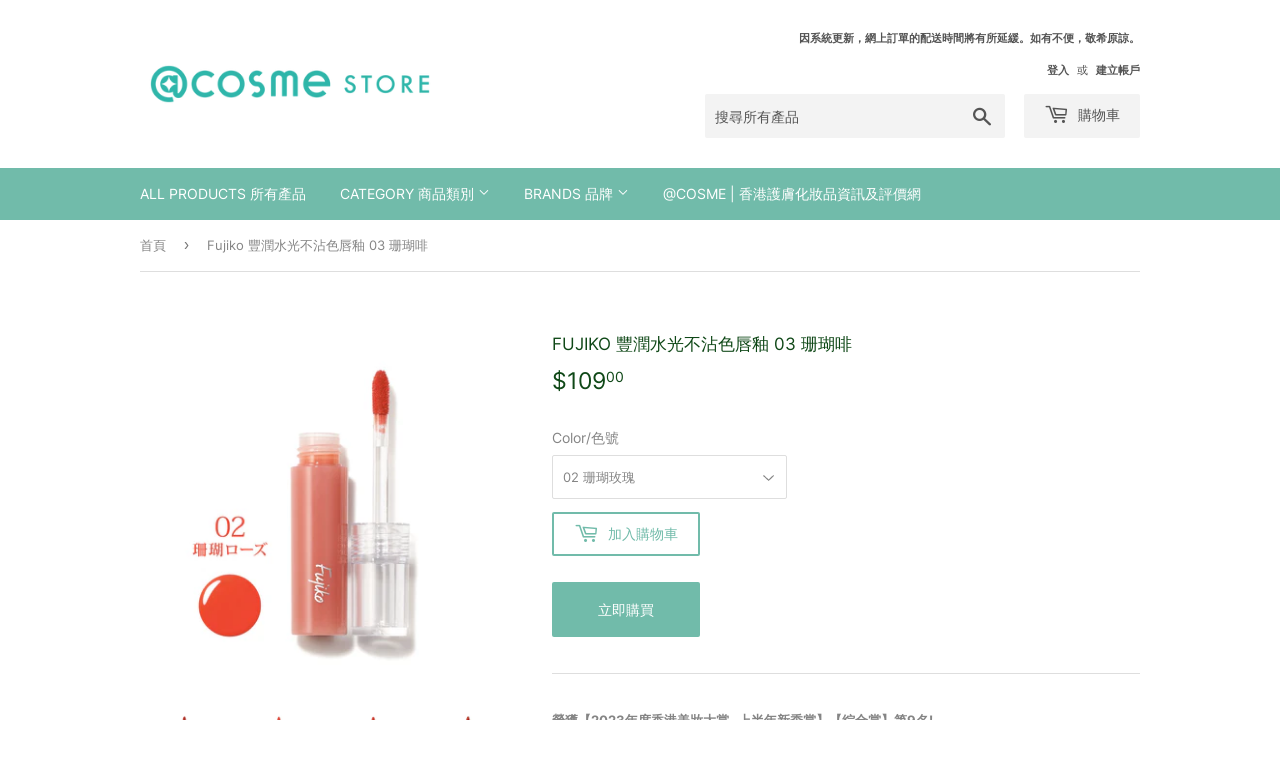

--- FILE ---
content_type: text/html; charset=utf-8
request_url: https://www.cosmestore.hk/products/4589474243886-fujiko-nuance-wrap-tint-03-sango-brown
body_size: 23553
content:
<!doctype html>
<html class="no-touch no-js" lang="zh-TW">
<head>
  <script>(function(H){H.className=H.className.replace(/\bno-js\b/,'js')})(document.documentElement)</script>
  <!-- Basic page needs ================================================== -->
  <meta charset="utf-8">
  <meta http-equiv="X-UA-Compatible" content="IE=edge,chrome=1">

  
  <link rel="shortcut icon" href="//www.cosmestore.hk/cdn/shop/files/coeme-store-_logo_32x32.png?v=1622021268" type="image/png" />
  

  <!-- Title and description ================================================== -->
  <title>
  Fujiko 豐潤水光不沾色唇釉 03 珊瑚啡 - @cosme STORE Hong Kong &ndash; @cosme STORE HK
  </title>

  
    <meta name="description" content="榮獲【2023年度香港美妝大賞- 上半年新秀賞】【綜合賞】第9名!《產品亮點》■ 持久不脫色；不染口罩、持久顯色■ 豐盈水潤；保濕配方，輕鬆遮蓋唇紋■ 打造自然妝效；輕盈質地■ 含植物保濕成分，潤如唇部精華；保濕成分包括山茶籽油、茶葉萃取、玫瑰莘取等《使用方法》 ■ 取適量沿著唇部塗抹">
  

  <!-- Product meta ================================================== -->
  <!-- /snippets/social-meta-tags.liquid -->




<meta property="og:site_name" content="@cosme STORE HK">
<meta property="og:url" content="https://www.cosmestore.hk/products/4589474243886-fujiko-nuance-wrap-tint-03-sango-brown">
<meta property="og:title" content="Fujiko 豐潤水光不沾色唇釉 03 珊瑚啡 - @cosme STORE Hong Kong">
<meta property="og:type" content="product">
<meta property="og:description" content="榮獲【2023年度香港美妝大賞- 上半年新秀賞】【綜合賞】第9名!《產品亮點》■ 持久不脫色；不染口罩、持久顯色■ 豐盈水潤；保濕配方，輕鬆遮蓋唇紋■ 打造自然妝效；輕盈質地■ 含植物保濕成分，潤如唇部精華；保濕成分包括山茶籽油、茶葉萃取、玫瑰莘取等《使用方法》 ■ 取適量沿著唇部塗抹">

  <meta property="og:price:amount" content="109.00">
  <meta property="og:price:currency" content="HKD">

<meta property="og:image" content="http://www.cosmestore.hk/cdn/shop/files/45894742438861_6174a5d5-9f03-4048-96a7-fc356197a9d6_1200x1200.jpg?v=1694870183"><meta property="og:image" content="http://www.cosmestore.hk/cdn/shop/files/45894742438621_d02c93a8-f953-4d88-8796-536f54dfb6f8_1200x1200.jpg?v=1695610110"><meta property="og:image" content="http://www.cosmestore.hk/cdn/shop/files/45894742438791_2eed871f-0463-4588-8ccf-014e0ca7c432_1200x1200.jpg?v=1695610110">
<meta property="og:image:secure_url" content="https://www.cosmestore.hk/cdn/shop/files/45894742438861_6174a5d5-9f03-4048-96a7-fc356197a9d6_1200x1200.jpg?v=1694870183"><meta property="og:image:secure_url" content="https://www.cosmestore.hk/cdn/shop/files/45894742438621_d02c93a8-f953-4d88-8796-536f54dfb6f8_1200x1200.jpg?v=1695610110"><meta property="og:image:secure_url" content="https://www.cosmestore.hk/cdn/shop/files/45894742438791_2eed871f-0463-4588-8ccf-014e0ca7c432_1200x1200.jpg?v=1695610110">


<meta name="twitter:card" content="summary_large_image">
<meta name="twitter:title" content="Fujiko 豐潤水光不沾色唇釉 03 珊瑚啡 - @cosme STORE Hong Kong">
<meta name="twitter:description" content="榮獲【2023年度香港美妝大賞- 上半年新秀賞】【綜合賞】第9名!《產品亮點》■ 持久不脫色；不染口罩、持久顯色■ 豐盈水潤；保濕配方，輕鬆遮蓋唇紋■ 打造自然妝效；輕盈質地■ 含植物保濕成分，潤如唇部精華；保濕成分包括山茶籽油、茶葉萃取、玫瑰莘取等《使用方法》 ■ 取適量沿著唇部塗抹">


  <!-- Helpers ================================================== -->
  <link rel="canonical" href="https://www.cosmestore.hk/products/4589474243886-fujiko-nuance-wrap-tint-03-sango-brown">
  <meta name="viewport" content="width=device-width,initial-scale=1">

  <!-- CSS ================================================== -->
  <link href="//www.cosmestore.hk/cdn/shop/t/4/assets/theme.scss.css?v=143073657694793799431750778208" rel="stylesheet" type="text/css" media="all" />

  <!-- Header hook for plugins ================================================== -->
  <script>window.performance && window.performance.mark && window.performance.mark('shopify.content_for_header.start');</script><meta id="shopify-digital-wallet" name="shopify-digital-wallet" content="/55455809706/digital_wallets/dialog">
<link rel="alternate" hreflang="x-default" href="https://www.cosmestore.hk/products/4589474243886-fujiko-nuance-wrap-tint-03-sango-brown">
<link rel="alternate" hreflang="zh-Hant" href="https://www.cosmestore.hk/products/4589474243886-fujiko-nuance-wrap-tint-03-sango-brown">
<link rel="alternate" hreflang="en" href="https://www.cosmestore.hk/en/products/4589474243886-fujiko-nuance-wrap-tint-03-sango-brown">
<link rel="alternate" hreflang="ja" href="https://www.cosmestore.hk/ja/products/4589474243886-fujiko-nuance-wrap-tint-03-sango-brown">
<link rel="alternate" hreflang="zh-Hant-HK" href="https://www.cosmestore.hk/products/4589474243886-fujiko-nuance-wrap-tint-03-sango-brown">
<link rel="alternate" hreflang="zh-Hant-MO" href="https://www.cosmestore.hk/products/4589474243886-fujiko-nuance-wrap-tint-03-sango-brown">
<link rel="alternate" type="application/json+oembed" href="https://www.cosmestore.hk/products/4589474243886-fujiko-nuance-wrap-tint-03-sango-brown.oembed">
<script async="async" src="/checkouts/internal/preloads.js?locale=zh-HK"></script>
<script id="shopify-features" type="application/json">{"accessToken":"8a28d397f2974b430437daf19819a81d","betas":["rich-media-storefront-analytics"],"domain":"www.cosmestore.hk","predictiveSearch":false,"shopId":55455809706,"locale":"zh-tw"}</script>
<script>var Shopify = Shopify || {};
Shopify.shop = "cosmestorehk.myshopify.com";
Shopify.locale = "zh-TW";
Shopify.currency = {"active":"HKD","rate":"1.0"};
Shopify.country = "HK";
Shopify.theme = {"name":"Supply","id":122113458346,"schema_name":"Supply","schema_version":"9.4.1","theme_store_id":679,"role":"main"};
Shopify.theme.handle = "null";
Shopify.theme.style = {"id":null,"handle":null};
Shopify.cdnHost = "www.cosmestore.hk/cdn";
Shopify.routes = Shopify.routes || {};
Shopify.routes.root = "/";</script>
<script type="module">!function(o){(o.Shopify=o.Shopify||{}).modules=!0}(window);</script>
<script>!function(o){function n(){var o=[];function n(){o.push(Array.prototype.slice.apply(arguments))}return n.q=o,n}var t=o.Shopify=o.Shopify||{};t.loadFeatures=n(),t.autoloadFeatures=n()}(window);</script>
<script id="shop-js-analytics" type="application/json">{"pageType":"product"}</script>
<script defer="defer" async type="module" src="//www.cosmestore.hk/cdn/shopifycloud/shop-js/modules/v2/client.init-shop-cart-sync_BTBdQnDM.zh-TW.esm.js"></script>
<script defer="defer" async type="module" src="//www.cosmestore.hk/cdn/shopifycloud/shop-js/modules/v2/chunk.common_ChTwy-Sr.esm.js"></script>
<script type="module">
  await import("//www.cosmestore.hk/cdn/shopifycloud/shop-js/modules/v2/client.init-shop-cart-sync_BTBdQnDM.zh-TW.esm.js");
await import("//www.cosmestore.hk/cdn/shopifycloud/shop-js/modules/v2/chunk.common_ChTwy-Sr.esm.js");

  window.Shopify.SignInWithShop?.initShopCartSync?.({"fedCMEnabled":true,"windoidEnabled":true});

</script>
<script id="__st">var __st={"a":55455809706,"offset":28800,"reqid":"27cfc02e-2166-4a4d-a08b-5240717dd4b6-1768891643","pageurl":"www.cosmestore.hk\/products\/4589474243886-fujiko-nuance-wrap-tint-03-sango-brown","u":"f908d9faf48c","p":"product","rtyp":"product","rid":7865702088874};</script>
<script>window.ShopifyPaypalV4VisibilityTracking = true;</script>
<script id="captcha-bootstrap">!function(){'use strict';const t='contact',e='account',n='new_comment',o=[[t,t],['blogs',n],['comments',n],[t,'customer']],c=[[e,'customer_login'],[e,'guest_login'],[e,'recover_customer_password'],[e,'create_customer']],r=t=>t.map((([t,e])=>`form[action*='/${t}']:not([data-nocaptcha='true']) input[name='form_type'][value='${e}']`)).join(','),a=t=>()=>t?[...document.querySelectorAll(t)].map((t=>t.form)):[];function s(){const t=[...o],e=r(t);return a(e)}const i='password',u='form_key',d=['recaptcha-v3-token','g-recaptcha-response','h-captcha-response',i],f=()=>{try{return window.sessionStorage}catch{return}},m='__shopify_v',_=t=>t.elements[u];function p(t,e,n=!1){try{const o=window.sessionStorage,c=JSON.parse(o.getItem(e)),{data:r}=function(t){const{data:e,action:n}=t;return t[m]||n?{data:e,action:n}:{data:t,action:n}}(c);for(const[e,n]of Object.entries(r))t.elements[e]&&(t.elements[e].value=n);n&&o.removeItem(e)}catch(o){console.error('form repopulation failed',{error:o})}}const l='form_type',E='cptcha';function T(t){t.dataset[E]=!0}const w=window,h=w.document,L='Shopify',v='ce_forms',y='captcha';let A=!1;((t,e)=>{const n=(g='f06e6c50-85a8-45c8-87d0-21a2b65856fe',I='https://cdn.shopify.com/shopifycloud/storefront-forms-hcaptcha/ce_storefront_forms_captcha_hcaptcha.v1.5.2.iife.js',D={infoText:'已受到 hCaptcha 保護',privacyText:'隱私',termsText:'條款'},(t,e,n)=>{const o=w[L][v],c=o.bindForm;if(c)return c(t,g,e,D).then(n);var r;o.q.push([[t,g,e,D],n]),r=I,A||(h.body.append(Object.assign(h.createElement('script'),{id:'captcha-provider',async:!0,src:r})),A=!0)});var g,I,D;w[L]=w[L]||{},w[L][v]=w[L][v]||{},w[L][v].q=[],w[L][y]=w[L][y]||{},w[L][y].protect=function(t,e){n(t,void 0,e),T(t)},Object.freeze(w[L][y]),function(t,e,n,w,h,L){const[v,y,A,g]=function(t,e,n){const i=e?o:[],u=t?c:[],d=[...i,...u],f=r(d),m=r(i),_=r(d.filter((([t,e])=>n.includes(e))));return[a(f),a(m),a(_),s()]}(w,h,L),I=t=>{const e=t.target;return e instanceof HTMLFormElement?e:e&&e.form},D=t=>v().includes(t);t.addEventListener('submit',(t=>{const e=I(t);if(!e)return;const n=D(e)&&!e.dataset.hcaptchaBound&&!e.dataset.recaptchaBound,o=_(e),c=g().includes(e)&&(!o||!o.value);(n||c)&&t.preventDefault(),c&&!n&&(function(t){try{if(!f())return;!function(t){const e=f();if(!e)return;const n=_(t);if(!n)return;const o=n.value;o&&e.removeItem(o)}(t);const e=Array.from(Array(32),(()=>Math.random().toString(36)[2])).join('');!function(t,e){_(t)||t.append(Object.assign(document.createElement('input'),{type:'hidden',name:u})),t.elements[u].value=e}(t,e),function(t,e){const n=f();if(!n)return;const o=[...t.querySelectorAll(`input[type='${i}']`)].map((({name:t})=>t)),c=[...d,...o],r={};for(const[a,s]of new FormData(t).entries())c.includes(a)||(r[a]=s);n.setItem(e,JSON.stringify({[m]:1,action:t.action,data:r}))}(t,e)}catch(e){console.error('failed to persist form',e)}}(e),e.submit())}));const S=(t,e)=>{t&&!t.dataset[E]&&(n(t,e.some((e=>e===t))),T(t))};for(const o of['focusin','change'])t.addEventListener(o,(t=>{const e=I(t);D(e)&&S(e,y())}));const B=e.get('form_key'),M=e.get(l),P=B&&M;t.addEventListener('DOMContentLoaded',(()=>{const t=y();if(P)for(const e of t)e.elements[l].value===M&&p(e,B);[...new Set([...A(),...v().filter((t=>'true'===t.dataset.shopifyCaptcha))])].forEach((e=>S(e,t)))}))}(h,new URLSearchParams(w.location.search),n,t,e,['guest_login'])})(!0,!0)}();</script>
<script integrity="sha256-4kQ18oKyAcykRKYeNunJcIwy7WH5gtpwJnB7kiuLZ1E=" data-source-attribution="shopify.loadfeatures" defer="defer" src="//www.cosmestore.hk/cdn/shopifycloud/storefront/assets/storefront/load_feature-a0a9edcb.js" crossorigin="anonymous"></script>
<script data-source-attribution="shopify.dynamic_checkout.dynamic.init">var Shopify=Shopify||{};Shopify.PaymentButton=Shopify.PaymentButton||{isStorefrontPortableWallets:!0,init:function(){window.Shopify.PaymentButton.init=function(){};var t=document.createElement("script");t.src="https://www.cosmestore.hk/cdn/shopifycloud/portable-wallets/latest/portable-wallets.zh-tw.js",t.type="module",document.head.appendChild(t)}};
</script>
<script data-source-attribution="shopify.dynamic_checkout.buyer_consent">
  function portableWalletsHideBuyerConsent(e){var t=document.getElementById("shopify-buyer-consent"),n=document.getElementById("shopify-subscription-policy-button");t&&n&&(t.classList.add("hidden"),t.setAttribute("aria-hidden","true"),n.removeEventListener("click",e))}function portableWalletsShowBuyerConsent(e){var t=document.getElementById("shopify-buyer-consent"),n=document.getElementById("shopify-subscription-policy-button");t&&n&&(t.classList.remove("hidden"),t.removeAttribute("aria-hidden"),n.addEventListener("click",e))}window.Shopify?.PaymentButton&&(window.Shopify.PaymentButton.hideBuyerConsent=portableWalletsHideBuyerConsent,window.Shopify.PaymentButton.showBuyerConsent=portableWalletsShowBuyerConsent);
</script>
<script>
  function portableWalletsCleanup(e){e&&e.src&&console.error("Failed to load portable wallets script "+e.src);var t=document.querySelectorAll("shopify-accelerated-checkout .shopify-payment-button__skeleton, shopify-accelerated-checkout-cart .wallet-cart-button__skeleton"),e=document.getElementById("shopify-buyer-consent");for(let e=0;e<t.length;e++)t[e].remove();e&&e.remove()}function portableWalletsNotLoadedAsModule(e){e instanceof ErrorEvent&&"string"==typeof e.message&&e.message.includes("import.meta")&&"string"==typeof e.filename&&e.filename.includes("portable-wallets")&&(window.removeEventListener("error",portableWalletsNotLoadedAsModule),window.Shopify.PaymentButton.failedToLoad=e,"loading"===document.readyState?document.addEventListener("DOMContentLoaded",window.Shopify.PaymentButton.init):window.Shopify.PaymentButton.init())}window.addEventListener("error",portableWalletsNotLoadedAsModule);
</script>

<script type="module" src="https://www.cosmestore.hk/cdn/shopifycloud/portable-wallets/latest/portable-wallets.zh-tw.js" onError="portableWalletsCleanup(this)" crossorigin="anonymous"></script>
<script nomodule>
  document.addEventListener("DOMContentLoaded", portableWalletsCleanup);
</script>

<link id="shopify-accelerated-checkout-styles" rel="stylesheet" media="screen" href="https://www.cosmestore.hk/cdn/shopifycloud/portable-wallets/latest/accelerated-checkout-backwards-compat.css" crossorigin="anonymous">
<style id="shopify-accelerated-checkout-cart">
        #shopify-buyer-consent {
  margin-top: 1em;
  display: inline-block;
  width: 100%;
}

#shopify-buyer-consent.hidden {
  display: none;
}

#shopify-subscription-policy-button {
  background: none;
  border: none;
  padding: 0;
  text-decoration: underline;
  font-size: inherit;
  cursor: pointer;
}

#shopify-subscription-policy-button::before {
  box-shadow: none;
}

      </style>

<script>window.performance && window.performance.mark && window.performance.mark('shopify.content_for_header.end');</script>

  
  

  <script src="//www.cosmestore.hk/cdn/shop/t/4/assets/jquery-2.2.3.min.js?v=58211863146907186831619066184" type="text/javascript"></script>

  <script src="//www.cosmestore.hk/cdn/shop/t/4/assets/lazysizes.min.js?v=8147953233334221341619066185" async="async"></script>
  <script src="//www.cosmestore.hk/cdn/shop/t/4/assets/vendor.js?v=106177282645720727331619066187" defer="defer"></script>
  <script src="//www.cosmestore.hk/cdn/shop/t/4/assets/theme.js?v=51326052608612832771672718138" defer="defer"></script>


<script src="https://cdn.shopify.com/extensions/019ac357-9c99-7419-b30b-37f8db9e37f2/etranslate-243/assets/floating-selector.js" type="text/javascript" defer="defer"></script>
<link href="https://monorail-edge.shopifysvc.com" rel="dns-prefetch">
<script>(function(){if ("sendBeacon" in navigator && "performance" in window) {try {var session_token_from_headers = performance.getEntriesByType('navigation')[0].serverTiming.find(x => x.name == '_s').description;} catch {var session_token_from_headers = undefined;}var session_cookie_matches = document.cookie.match(/_shopify_s=([^;]*)/);var session_token_from_cookie = session_cookie_matches && session_cookie_matches.length === 2 ? session_cookie_matches[1] : "";var session_token = session_token_from_headers || session_token_from_cookie || "";function handle_abandonment_event(e) {var entries = performance.getEntries().filter(function(entry) {return /monorail-edge.shopifysvc.com/.test(entry.name);});if (!window.abandonment_tracked && entries.length === 0) {window.abandonment_tracked = true;var currentMs = Date.now();var navigation_start = performance.timing.navigationStart;var payload = {shop_id: 55455809706,url: window.location.href,navigation_start,duration: currentMs - navigation_start,session_token,page_type: "product"};window.navigator.sendBeacon("https://monorail-edge.shopifysvc.com/v1/produce", JSON.stringify({schema_id: "online_store_buyer_site_abandonment/1.1",payload: payload,metadata: {event_created_at_ms: currentMs,event_sent_at_ms: currentMs}}));}}window.addEventListener('pagehide', handle_abandonment_event);}}());</script>
<script id="web-pixels-manager-setup">(function e(e,d,r,n,o){if(void 0===o&&(o={}),!Boolean(null===(a=null===(i=window.Shopify)||void 0===i?void 0:i.analytics)||void 0===a?void 0:a.replayQueue)){var i,a;window.Shopify=window.Shopify||{};var t=window.Shopify;t.analytics=t.analytics||{};var s=t.analytics;s.replayQueue=[],s.publish=function(e,d,r){return s.replayQueue.push([e,d,r]),!0};try{self.performance.mark("wpm:start")}catch(e){}var l=function(){var e={modern:/Edge?\/(1{2}[4-9]|1[2-9]\d|[2-9]\d{2}|\d{4,})\.\d+(\.\d+|)|Firefox\/(1{2}[4-9]|1[2-9]\d|[2-9]\d{2}|\d{4,})\.\d+(\.\d+|)|Chrom(ium|e)\/(9{2}|\d{3,})\.\d+(\.\d+|)|(Maci|X1{2}).+ Version\/(15\.\d+|(1[6-9]|[2-9]\d|\d{3,})\.\d+)([,.]\d+|)( \(\w+\)|)( Mobile\/\w+|) Safari\/|Chrome.+OPR\/(9{2}|\d{3,})\.\d+\.\d+|(CPU[ +]OS|iPhone[ +]OS|CPU[ +]iPhone|CPU IPhone OS|CPU iPad OS)[ +]+(15[._]\d+|(1[6-9]|[2-9]\d|\d{3,})[._]\d+)([._]\d+|)|Android:?[ /-](13[3-9]|1[4-9]\d|[2-9]\d{2}|\d{4,})(\.\d+|)(\.\d+|)|Android.+Firefox\/(13[5-9]|1[4-9]\d|[2-9]\d{2}|\d{4,})\.\d+(\.\d+|)|Android.+Chrom(ium|e)\/(13[3-9]|1[4-9]\d|[2-9]\d{2}|\d{4,})\.\d+(\.\d+|)|SamsungBrowser\/([2-9]\d|\d{3,})\.\d+/,legacy:/Edge?\/(1[6-9]|[2-9]\d|\d{3,})\.\d+(\.\d+|)|Firefox\/(5[4-9]|[6-9]\d|\d{3,})\.\d+(\.\d+|)|Chrom(ium|e)\/(5[1-9]|[6-9]\d|\d{3,})\.\d+(\.\d+|)([\d.]+$|.*Safari\/(?![\d.]+ Edge\/[\d.]+$))|(Maci|X1{2}).+ Version\/(10\.\d+|(1[1-9]|[2-9]\d|\d{3,})\.\d+)([,.]\d+|)( \(\w+\)|)( Mobile\/\w+|) Safari\/|Chrome.+OPR\/(3[89]|[4-9]\d|\d{3,})\.\d+\.\d+|(CPU[ +]OS|iPhone[ +]OS|CPU[ +]iPhone|CPU IPhone OS|CPU iPad OS)[ +]+(10[._]\d+|(1[1-9]|[2-9]\d|\d{3,})[._]\d+)([._]\d+|)|Android:?[ /-](13[3-9]|1[4-9]\d|[2-9]\d{2}|\d{4,})(\.\d+|)(\.\d+|)|Mobile Safari.+OPR\/([89]\d|\d{3,})\.\d+\.\d+|Android.+Firefox\/(13[5-9]|1[4-9]\d|[2-9]\d{2}|\d{4,})\.\d+(\.\d+|)|Android.+Chrom(ium|e)\/(13[3-9]|1[4-9]\d|[2-9]\d{2}|\d{4,})\.\d+(\.\d+|)|Android.+(UC? ?Browser|UCWEB|U3)[ /]?(15\.([5-9]|\d{2,})|(1[6-9]|[2-9]\d|\d{3,})\.\d+)\.\d+|SamsungBrowser\/(5\.\d+|([6-9]|\d{2,})\.\d+)|Android.+MQ{2}Browser\/(14(\.(9|\d{2,})|)|(1[5-9]|[2-9]\d|\d{3,})(\.\d+|))(\.\d+|)|K[Aa][Ii]OS\/(3\.\d+|([4-9]|\d{2,})\.\d+)(\.\d+|)/},d=e.modern,r=e.legacy,n=navigator.userAgent;return n.match(d)?"modern":n.match(r)?"legacy":"unknown"}(),u="modern"===l?"modern":"legacy",c=(null!=n?n:{modern:"",legacy:""})[u],f=function(e){return[e.baseUrl,"/wpm","/b",e.hashVersion,"modern"===e.buildTarget?"m":"l",".js"].join("")}({baseUrl:d,hashVersion:r,buildTarget:u}),m=function(e){var d=e.version,r=e.bundleTarget,n=e.surface,o=e.pageUrl,i=e.monorailEndpoint;return{emit:function(e){var a=e.status,t=e.errorMsg,s=(new Date).getTime(),l=JSON.stringify({metadata:{event_sent_at_ms:s},events:[{schema_id:"web_pixels_manager_load/3.1",payload:{version:d,bundle_target:r,page_url:o,status:a,surface:n,error_msg:t},metadata:{event_created_at_ms:s}}]});if(!i)return console&&console.warn&&console.warn("[Web Pixels Manager] No Monorail endpoint provided, skipping logging."),!1;try{return self.navigator.sendBeacon.bind(self.navigator)(i,l)}catch(e){}var u=new XMLHttpRequest;try{return u.open("POST",i,!0),u.setRequestHeader("Content-Type","text/plain"),u.send(l),!0}catch(e){return console&&console.warn&&console.warn("[Web Pixels Manager] Got an unhandled error while logging to Monorail."),!1}}}}({version:r,bundleTarget:l,surface:e.surface,pageUrl:self.location.href,monorailEndpoint:e.monorailEndpoint});try{o.browserTarget=l,function(e){var d=e.src,r=e.async,n=void 0===r||r,o=e.onload,i=e.onerror,a=e.sri,t=e.scriptDataAttributes,s=void 0===t?{}:t,l=document.createElement("script"),u=document.querySelector("head"),c=document.querySelector("body");if(l.async=n,l.src=d,a&&(l.integrity=a,l.crossOrigin="anonymous"),s)for(var f in s)if(Object.prototype.hasOwnProperty.call(s,f))try{l.dataset[f]=s[f]}catch(e){}if(o&&l.addEventListener("load",o),i&&l.addEventListener("error",i),u)u.appendChild(l);else{if(!c)throw new Error("Did not find a head or body element to append the script");c.appendChild(l)}}({src:f,async:!0,onload:function(){if(!function(){var e,d;return Boolean(null===(d=null===(e=window.Shopify)||void 0===e?void 0:e.analytics)||void 0===d?void 0:d.initialized)}()){var d=window.webPixelsManager.init(e)||void 0;if(d){var r=window.Shopify.analytics;r.replayQueue.forEach((function(e){var r=e[0],n=e[1],o=e[2];d.publishCustomEvent(r,n,o)})),r.replayQueue=[],r.publish=d.publishCustomEvent,r.visitor=d.visitor,r.initialized=!0}}},onerror:function(){return m.emit({status:"failed",errorMsg:"".concat(f," has failed to load")})},sri:function(e){var d=/^sha384-[A-Za-z0-9+/=]+$/;return"string"==typeof e&&d.test(e)}(c)?c:"",scriptDataAttributes:o}),m.emit({status:"loading"})}catch(e){m.emit({status:"failed",errorMsg:(null==e?void 0:e.message)||"Unknown error"})}}})({shopId: 55455809706,storefrontBaseUrl: "https://www.cosmestore.hk",extensionsBaseUrl: "https://extensions.shopifycdn.com/cdn/shopifycloud/web-pixels-manager",monorailEndpoint: "https://monorail-edge.shopifysvc.com/unstable/produce_batch",surface: "storefront-renderer",enabledBetaFlags: ["2dca8a86"],webPixelsConfigList: [{"id":"shopify-app-pixel","configuration":"{}","eventPayloadVersion":"v1","runtimeContext":"STRICT","scriptVersion":"0450","apiClientId":"shopify-pixel","type":"APP","privacyPurposes":["ANALYTICS","MARKETING"]},{"id":"shopify-custom-pixel","eventPayloadVersion":"v1","runtimeContext":"LAX","scriptVersion":"0450","apiClientId":"shopify-pixel","type":"CUSTOM","privacyPurposes":["ANALYTICS","MARKETING"]}],isMerchantRequest: false,initData: {"shop":{"name":"@cosme STORE HK","paymentSettings":{"currencyCode":"HKD"},"myshopifyDomain":"cosmestorehk.myshopify.com","countryCode":"HK","storefrontUrl":"https:\/\/www.cosmestore.hk"},"customer":null,"cart":null,"checkout":null,"productVariants":[{"price":{"amount":109.0,"currencyCode":"HKD"},"product":{"title":"Fujiko 豐潤水光不沾色唇釉 03 珊瑚啡","vendor":"Fujiko","id":"7865702088874","untranslatedTitle":"Fujiko 豐潤水光不沾色唇釉 03 珊瑚啡","url":"\/products\/4589474243886-fujiko-nuance-wrap-tint-03-sango-brown","type":"Lips Makeup 唇部彩妝"},"id":"45082690748586","image":{"src":"\/\/www.cosmestore.hk\/cdn\/shop\/files\/45894742438861_6174a5d5-9f03-4048-96a7-fc356197a9d6.jpg?v=1694870183"},"sku":"4589474243886","title":"03 珊瑚啡","untranslatedTitle":"03 珊瑚啡"},{"price":{"amount":109.0,"currencyCode":"HKD"},"product":{"title":"Fujiko 豐潤水光不沾色唇釉 03 珊瑚啡","vendor":"Fujiko","id":"7865702088874","untranslatedTitle":"Fujiko 豐潤水光不沾色唇釉 03 珊瑚啡","url":"\/products\/4589474243886-fujiko-nuance-wrap-tint-03-sango-brown","type":"Lips Makeup 唇部彩妝"},"id":"45082690683050","image":{"src":"\/\/www.cosmestore.hk\/cdn\/shop\/files\/45894742438621_d02c93a8-f953-4d88-8796-536f54dfb6f8.jpg?v=1695610110"},"sku":"4589474243862","title":"01 珊瑚粉","untranslatedTitle":"01 珊瑚粉"},{"price":{"amount":109.0,"currencyCode":"HKD"},"product":{"title":"Fujiko 豐潤水光不沾色唇釉 03 珊瑚啡","vendor":"Fujiko","id":"7865702088874","untranslatedTitle":"Fujiko 豐潤水光不沾色唇釉 03 珊瑚啡","url":"\/products\/4589474243886-fujiko-nuance-wrap-tint-03-sango-brown","type":"Lips Makeup 唇部彩妝"},"id":"45082690715818","image":{"src":"\/\/www.cosmestore.hk\/cdn\/shop\/files\/45894742438791_2eed871f-0463-4588-8ccf-014e0ca7c432.jpg?v=1695610110"},"sku":"4589474243879","title":"02 珊瑚玫瑰","untranslatedTitle":"02 珊瑚玫瑰"},{"price":{"amount":109.0,"currencyCode":"HKD"},"product":{"title":"Fujiko 豐潤水光不沾色唇釉 03 珊瑚啡","vendor":"Fujiko","id":"7865702088874","untranslatedTitle":"Fujiko 豐潤水光不沾色唇釉 03 珊瑚啡","url":"\/products\/4589474243886-fujiko-nuance-wrap-tint-03-sango-brown","type":"Lips Makeup 唇部彩妝"},"id":"45082690781354","image":{"src":"\/\/www.cosmestore.hk\/cdn\/shop\/files\/45894742444871_7dec9594-7ae0-4f80-bfc7-010b161b28ef.jpg?v=1694870183"},"sku":"4589474244487","title":"04 無花果米棕","untranslatedTitle":"04 無花果米棕"},{"price":{"amount":109.0,"currencyCode":"HKD"},"product":{"title":"Fujiko 豐潤水光不沾色唇釉 03 珊瑚啡","vendor":"Fujiko","id":"7865702088874","untranslatedTitle":"Fujiko 豐潤水光不沾色唇釉 03 珊瑚啡","url":"\/products\/4589474243886-fujiko-nuance-wrap-tint-03-sango-brown","type":"Lips Makeup 唇部彩妝"},"id":"45082690814122","image":{"src":"\/\/www.cosmestore.hk\/cdn\/shop\/files\/45894742444941_065e4fe3-dbc1-4b97-80b9-7cb4f78f14d2.jpg?v=1694870183"},"sku":"4589474244494","title":"05 無花果啡","untranslatedTitle":"05 無花果啡"}],"purchasingCompany":null},},"https://www.cosmestore.hk/cdn","fcfee988w5aeb613cpc8e4bc33m6693e112",{"modern":"","legacy":""},{"shopId":"55455809706","storefrontBaseUrl":"https:\/\/www.cosmestore.hk","extensionBaseUrl":"https:\/\/extensions.shopifycdn.com\/cdn\/shopifycloud\/web-pixels-manager","surface":"storefront-renderer","enabledBetaFlags":"[\"2dca8a86\"]","isMerchantRequest":"false","hashVersion":"fcfee988w5aeb613cpc8e4bc33m6693e112","publish":"custom","events":"[[\"page_viewed\",{}],[\"product_viewed\",{\"productVariant\":{\"price\":{\"amount\":109.0,\"currencyCode\":\"HKD\"},\"product\":{\"title\":\"Fujiko 豐潤水光不沾色唇釉 03 珊瑚啡\",\"vendor\":\"Fujiko\",\"id\":\"7865702088874\",\"untranslatedTitle\":\"Fujiko 豐潤水光不沾色唇釉 03 珊瑚啡\",\"url\":\"\/products\/4589474243886-fujiko-nuance-wrap-tint-03-sango-brown\",\"type\":\"Lips Makeup 唇部彩妝\"},\"id\":\"45082690715818\",\"image\":{\"src\":\"\/\/www.cosmestore.hk\/cdn\/shop\/files\/45894742438791_2eed871f-0463-4588-8ccf-014e0ca7c432.jpg?v=1695610110\"},\"sku\":\"4589474243879\",\"title\":\"02 珊瑚玫瑰\",\"untranslatedTitle\":\"02 珊瑚玫瑰\"}}]]"});</script><script>
  window.ShopifyAnalytics = window.ShopifyAnalytics || {};
  window.ShopifyAnalytics.meta = window.ShopifyAnalytics.meta || {};
  window.ShopifyAnalytics.meta.currency = 'HKD';
  var meta = {"product":{"id":7865702088874,"gid":"gid:\/\/shopify\/Product\/7865702088874","vendor":"Fujiko","type":"Lips Makeup 唇部彩妝","handle":"4589474243886-fujiko-nuance-wrap-tint-03-sango-brown","variants":[{"id":45082690748586,"price":10900,"name":"Fujiko 豐潤水光不沾色唇釉 03 珊瑚啡 - 03 珊瑚啡","public_title":"03 珊瑚啡","sku":"4589474243886"},{"id":45082690683050,"price":10900,"name":"Fujiko 豐潤水光不沾色唇釉 03 珊瑚啡 - 01 珊瑚粉","public_title":"01 珊瑚粉","sku":"4589474243862"},{"id":45082690715818,"price":10900,"name":"Fujiko 豐潤水光不沾色唇釉 03 珊瑚啡 - 02 珊瑚玫瑰","public_title":"02 珊瑚玫瑰","sku":"4589474243879"},{"id":45082690781354,"price":10900,"name":"Fujiko 豐潤水光不沾色唇釉 03 珊瑚啡 - 04 無花果米棕","public_title":"04 無花果米棕","sku":"4589474244487"},{"id":45082690814122,"price":10900,"name":"Fujiko 豐潤水光不沾色唇釉 03 珊瑚啡 - 05 無花果啡","public_title":"05 無花果啡","sku":"4589474244494"}],"remote":false},"page":{"pageType":"product","resourceType":"product","resourceId":7865702088874,"requestId":"27cfc02e-2166-4a4d-a08b-5240717dd4b6-1768891643"}};
  for (var attr in meta) {
    window.ShopifyAnalytics.meta[attr] = meta[attr];
  }
</script>
<script class="analytics">
  (function () {
    var customDocumentWrite = function(content) {
      var jquery = null;

      if (window.jQuery) {
        jquery = window.jQuery;
      } else if (window.Checkout && window.Checkout.$) {
        jquery = window.Checkout.$;
      }

      if (jquery) {
        jquery('body').append(content);
      }
    };

    var hasLoggedConversion = function(token) {
      if (token) {
        return document.cookie.indexOf('loggedConversion=' + token) !== -1;
      }
      return false;
    }

    var setCookieIfConversion = function(token) {
      if (token) {
        var twoMonthsFromNow = new Date(Date.now());
        twoMonthsFromNow.setMonth(twoMonthsFromNow.getMonth() + 2);

        document.cookie = 'loggedConversion=' + token + '; expires=' + twoMonthsFromNow;
      }
    }

    var trekkie = window.ShopifyAnalytics.lib = window.trekkie = window.trekkie || [];
    if (trekkie.integrations) {
      return;
    }
    trekkie.methods = [
      'identify',
      'page',
      'ready',
      'track',
      'trackForm',
      'trackLink'
    ];
    trekkie.factory = function(method) {
      return function() {
        var args = Array.prototype.slice.call(arguments);
        args.unshift(method);
        trekkie.push(args);
        return trekkie;
      };
    };
    for (var i = 0; i < trekkie.methods.length; i++) {
      var key = trekkie.methods[i];
      trekkie[key] = trekkie.factory(key);
    }
    trekkie.load = function(config) {
      trekkie.config = config || {};
      trekkie.config.initialDocumentCookie = document.cookie;
      var first = document.getElementsByTagName('script')[0];
      var script = document.createElement('script');
      script.type = 'text/javascript';
      script.onerror = function(e) {
        var scriptFallback = document.createElement('script');
        scriptFallback.type = 'text/javascript';
        scriptFallback.onerror = function(error) {
                var Monorail = {
      produce: function produce(monorailDomain, schemaId, payload) {
        var currentMs = new Date().getTime();
        var event = {
          schema_id: schemaId,
          payload: payload,
          metadata: {
            event_created_at_ms: currentMs,
            event_sent_at_ms: currentMs
          }
        };
        return Monorail.sendRequest("https://" + monorailDomain + "/v1/produce", JSON.stringify(event));
      },
      sendRequest: function sendRequest(endpointUrl, payload) {
        // Try the sendBeacon API
        if (window && window.navigator && typeof window.navigator.sendBeacon === 'function' && typeof window.Blob === 'function' && !Monorail.isIos12()) {
          var blobData = new window.Blob([payload], {
            type: 'text/plain'
          });

          if (window.navigator.sendBeacon(endpointUrl, blobData)) {
            return true;
          } // sendBeacon was not successful

        } // XHR beacon

        var xhr = new XMLHttpRequest();

        try {
          xhr.open('POST', endpointUrl);
          xhr.setRequestHeader('Content-Type', 'text/plain');
          xhr.send(payload);
        } catch (e) {
          console.log(e);
        }

        return false;
      },
      isIos12: function isIos12() {
        return window.navigator.userAgent.lastIndexOf('iPhone; CPU iPhone OS 12_') !== -1 || window.navigator.userAgent.lastIndexOf('iPad; CPU OS 12_') !== -1;
      }
    };
    Monorail.produce('monorail-edge.shopifysvc.com',
      'trekkie_storefront_load_errors/1.1',
      {shop_id: 55455809706,
      theme_id: 122113458346,
      app_name: "storefront",
      context_url: window.location.href,
      source_url: "//www.cosmestore.hk/cdn/s/trekkie.storefront.cd680fe47e6c39ca5d5df5f0a32d569bc48c0f27.min.js"});

        };
        scriptFallback.async = true;
        scriptFallback.src = '//www.cosmestore.hk/cdn/s/trekkie.storefront.cd680fe47e6c39ca5d5df5f0a32d569bc48c0f27.min.js';
        first.parentNode.insertBefore(scriptFallback, first);
      };
      script.async = true;
      script.src = '//www.cosmestore.hk/cdn/s/trekkie.storefront.cd680fe47e6c39ca5d5df5f0a32d569bc48c0f27.min.js';
      first.parentNode.insertBefore(script, first);
    };
    trekkie.load(
      {"Trekkie":{"appName":"storefront","development":false,"defaultAttributes":{"shopId":55455809706,"isMerchantRequest":null,"themeId":122113458346,"themeCityHash":"1324698320785255327","contentLanguage":"zh-TW","currency":"HKD","eventMetadataId":"5dd04ab7-efa3-4af8-9f0e-868eada3def1"},"isServerSideCookieWritingEnabled":true,"monorailRegion":"shop_domain","enabledBetaFlags":["65f19447"]},"Session Attribution":{},"S2S":{"facebookCapiEnabled":false,"source":"trekkie-storefront-renderer","apiClientId":580111}}
    );

    var loaded = false;
    trekkie.ready(function() {
      if (loaded) return;
      loaded = true;

      window.ShopifyAnalytics.lib = window.trekkie;

      var originalDocumentWrite = document.write;
      document.write = customDocumentWrite;
      try { window.ShopifyAnalytics.merchantGoogleAnalytics.call(this); } catch(error) {};
      document.write = originalDocumentWrite;

      window.ShopifyAnalytics.lib.page(null,{"pageType":"product","resourceType":"product","resourceId":7865702088874,"requestId":"27cfc02e-2166-4a4d-a08b-5240717dd4b6-1768891643","shopifyEmitted":true});

      var match = window.location.pathname.match(/checkouts\/(.+)\/(thank_you|post_purchase)/)
      var token = match? match[1]: undefined;
      if (!hasLoggedConversion(token)) {
        setCookieIfConversion(token);
        window.ShopifyAnalytics.lib.track("Viewed Product",{"currency":"HKD","variantId":45082690748586,"productId":7865702088874,"productGid":"gid:\/\/shopify\/Product\/7865702088874","name":"Fujiko 豐潤水光不沾色唇釉 03 珊瑚啡 - 03 珊瑚啡","price":"109.00","sku":"4589474243886","brand":"Fujiko","variant":"03 珊瑚啡","category":"Lips Makeup 唇部彩妝","nonInteraction":true,"remote":false},undefined,undefined,{"shopifyEmitted":true});
      window.ShopifyAnalytics.lib.track("monorail:\/\/trekkie_storefront_viewed_product\/1.1",{"currency":"HKD","variantId":45082690748586,"productId":7865702088874,"productGid":"gid:\/\/shopify\/Product\/7865702088874","name":"Fujiko 豐潤水光不沾色唇釉 03 珊瑚啡 - 03 珊瑚啡","price":"109.00","sku":"4589474243886","brand":"Fujiko","variant":"03 珊瑚啡","category":"Lips Makeup 唇部彩妝","nonInteraction":true,"remote":false,"referer":"https:\/\/www.cosmestore.hk\/products\/4589474243886-fujiko-nuance-wrap-tint-03-sango-brown"});
      }
    });


        var eventsListenerScript = document.createElement('script');
        eventsListenerScript.async = true;
        eventsListenerScript.src = "//www.cosmestore.hk/cdn/shopifycloud/storefront/assets/shop_events_listener-3da45d37.js";
        document.getElementsByTagName('head')[0].appendChild(eventsListenerScript);

})();</script>
<script
  defer
  src="https://www.cosmestore.hk/cdn/shopifycloud/perf-kit/shopify-perf-kit-3.0.4.min.js"
  data-application="storefront-renderer"
  data-shop-id="55455809706"
  data-render-region="gcp-us-central1"
  data-page-type="product"
  data-theme-instance-id="122113458346"
  data-theme-name="Supply"
  data-theme-version="9.4.1"
  data-monorail-region="shop_domain"
  data-resource-timing-sampling-rate="10"
  data-shs="true"
  data-shs-beacon="true"
  data-shs-export-with-fetch="true"
  data-shs-logs-sample-rate="1"
  data-shs-beacon-endpoint="https://www.cosmestore.hk/api/collect"
></script>
</head>

<body id="fujiko-豐潤水光不沾色唇釉-03-珊瑚啡-cosme-store-hong-kong" class="template-product">

  <div id="shopify-section-header" class="shopify-section header-section"><header class="site-header" role="banner" data-section-id="header" data-section-type="header-section">
  <div class="wrapper">

    <div class="grid--full">
      <div class="grid-item large--one-half">
        
          <div class="h1 header-logo" itemscope itemtype="http://schema.org/Organization">
        
          
          

          <a href="/" itemprop="url">
            <div class="lazyload__image-wrapper no-js header-logo__image" style="max-width:300px;">
              <div style="padding-top:19.327373350361857%;">
                <img class="lazyload js"
                  data-src="//www.cosmestore.hk/cdn/shop/files/atcosme_store_logo_wide_RGB_green_{width}x.png?v=1619076613"
                  data-widths="[180, 360, 540, 720, 900, 1080, 1296, 1512, 1728, 2048]"
                  data-aspectratio="5.174008810572687"
                  data-sizes="auto"
                  alt="@cosme STORE HK"
                  style="width:300px;">
              </div>
            </div>
            <noscript>
              
              <img src="//www.cosmestore.hk/cdn/shop/files/atcosme_store_logo_wide_RGB_green_300x.png?v=1619076613"
                srcset="//www.cosmestore.hk/cdn/shop/files/atcosme_store_logo_wide_RGB_green_300x.png?v=1619076613 1x, //www.cosmestore.hk/cdn/shop/files/atcosme_store_logo_wide_RGB_green_300x@2x.png?v=1619076613 2x"
                alt="@cosme STORE HK"
                itemprop="logo"
                style="max-width:300px;">
            </noscript>
          </a>
          
        
          </div>
        
      </div>

      <div class="grid-item large--one-half text-center large--text-right">
        
          <div class="site-header--text-links">
            
              
                <a href="/collections">
              

                <p>因系統更新，網上訂單的配送時間將有所延緩。如有不便，敬希原諒。</p>

              
                </a>
              
            

            
              <span class="site-header--meta-links medium-down--hide">
                
                  <a href="/account/login" id="customer_login_link">登入</a>
                  <span class="site-header--spacer">或</span>
                  <a href="/account/register" id="customer_register_link">建立帳戶</a>
                
              </span>
            
          </div>

          <br class="medium-down--hide">
        

        <form action="/search" method="get" class="search-bar" role="search">
  <input type="hidden" name="type" value="product">

  <input type="search" name="q" value="" placeholder="搜尋所有產品" aria-label="搜尋所有產品">
  <button type="submit" class="search-bar--submit icon-fallback-text">
    <span class="icon icon-search" aria-hidden="true"></span>
    <span class="fallback-text">搜尋</span>
  </button>
</form>


        <a href="/cart" class="header-cart-btn cart-toggle">
          <span class="icon icon-cart"></span>
          購物車 <span class="cart-count cart-badge--desktop hidden-count">0</span>
        </a>
      </div>
    </div>

  </div>
</header>

<div id="mobileNavBar">
  <div class="display-table-cell">
    <button class="menu-toggle mobileNavBar-link" aria-controls="navBar" aria-expanded="false"><span class="icon icon-hamburger" aria-hidden="true"></span>選單</button>
  </div>
  <div class="display-table-cell">
    <a href="/cart" class="cart-toggle mobileNavBar-link">
      <span class="icon icon-cart"></span>
      購物車 <span class="cart-count hidden-count">0</span>
    </a>
  </div>
</div>

<nav class="nav-bar" id="navBar" role="navigation">
  <div class="wrapper">
    <form action="/search" method="get" class="search-bar" role="search">
  <input type="hidden" name="type" value="product">

  <input type="search" name="q" value="" placeholder="搜尋所有產品" aria-label="搜尋所有產品">
  <button type="submit" class="search-bar--submit icon-fallback-text">
    <span class="icon icon-search" aria-hidden="true"></span>
    <span class="fallback-text">搜尋</span>
  </button>
</form>

    <ul class="mobile-nav" id="MobileNav">
  
  <li class="large--hide">
    <a href="/">首頁</a>
  </li>
  
  
    
      <li>
        <a
          href="/collections/all"
          class="mobile-nav--link"
          data-meganav-type="child"
          >
            ALL PRODUCTS 所有產品
        </a>
      </li>
    
  
    
      
      <li
        class="mobile-nav--has-dropdown "
        aria-haspopup="true">
        <a
          href="/collections"
          class="mobile-nav--link"
          data-meganav-type="parent"
          >
            Category 商品類別 
        </a>
        <button class="icon icon-arrow-down mobile-nav--button"
          aria-expanded="false"
          aria-label="Category 商品類別  選單">
        </button>
        <ul
          id="MenuParent-2"
          class="mobile-nav--dropdown mobile-nav--has-grandchildren"
          data-meganav-dropdown>
          
            
            
              <li
                class="mobile-nav--has-dropdown mobile-nav--has-dropdown-grandchild "
                aria-haspopup="true">
                <a
                  href="/collections/point-makeup-%E5%BD%A9%E5%A6%9D"
                  class="mobile-nav--link"
                  data-meganav-type="parent"
                  >
                    Point Makeup 彩妝
                </a>
                <button class="icon icon-arrow-down mobile-nav--button"
                  aria-expanded="false"
                  aria-label="Point Makeup 彩妝 選單">
                </button>
                <ul
                  id="MenuChildren-2-1"
                  class="mobile-nav--dropdown-grandchild"
                  data-meganav-dropdown>
                  
                    <li>
                      <a
                        href="/collections/eyes-makeup-%E7%9C%BC%E9%83%A8%E5%BD%A9%E5%A6%9D"
                        class="mobile-nav--link"
                        data-meganav-type="child"
                        >
                          Eyes Makeup  眼部彩妝
                        </a>
                    </li>
                  
                    <li>
                      <a
                        href="/collections/face-makeup-%E9%9D%A2%E9%83%A8%E5%BD%A9%E5%A6%9D"
                        class="mobile-nav--link"
                        data-meganav-type="child"
                        >
                          Face Makeup  面部彩妝
                        </a>
                    </li>
                  
                    <li>
                      <a
                        href="/collections/lips-makeup-%E5%94%87%E9%83%A8%E5%BD%A9%E5%A6%9D"
                        class="mobile-nav--link"
                        data-meganav-type="child"
                        >
                          Lips Makeup  唇部彩妝
                        </a>
                    </li>
                  
                </ul>
              </li>
            
          
            
            
              <li
                class="mobile-nav--has-dropdown mobile-nav--has-dropdown-grandchild "
                aria-haspopup="true">
                <a
                  href="/collections/base-color-control-base-%E5%BA%95%E9%9C%9C-%E8%AA%BF%E8%89%B2%E5%BA%95%E9%9C%9C"
                  class="mobile-nav--link"
                  data-meganav-type="parent"
                  >
                    Base Makeup 面部底妝
                </a>
                <button class="icon icon-arrow-down mobile-nav--button"
                  aria-expanded="false"
                  aria-label="Base Makeup 面部底妝 選單">
                </button>
                <ul
                  id="MenuChildren-2-2"
                  class="mobile-nav--dropdown-grandchild"
                  data-meganav-dropdown>
                  
                    <li>
                      <a
                        href="/collections/base-color-control-base-%E5%BA%95%E9%9C%9C-%E8%AA%BF%E8%89%B2%E5%BA%95%E9%9C%9C-1"
                        class="mobile-nav--link"
                        data-meganav-type="child"
                        >
                          Base / Color Control Base  底霜 / 調色底霜
                        </a>
                    </li>
                  
                    <li>
                      <a
                        href="/collections/base-makeup-kit-%E5%BA%95%E5%A6%9D%E5%A5%97%E8%A3%9D"
                        class="mobile-nav--link"
                        data-meganav-type="child"
                        >
                          Base Makeup Kit  底妝套裝
                        </a>
                    </li>
                  
                    <li>
                      <a
                        href="/collections/bb-cc-cream-bb-cc-%E9%9C%9C"
                        class="mobile-nav--link"
                        data-meganav-type="child"
                        >
                          BB / CC Cream  BB / CC 霜
                        </a>
                    </li>
                  
                    <li>
                      <a
                        href="/collections/concealer-%E9%81%AE%E6%9A%87%E9%9C%9C"
                        class="mobile-nav--link"
                        data-meganav-type="child"
                        >
                          Concealer  遮暇霜
                        </a>
                    </li>
                  
                    <li>
                      <a
                        href="/collections/%E7%B2%89%E5%BA%95-foundation"
                        class="mobile-nav--link"
                        data-meganav-type="child"
                        >
                          Foundation  粉底
                        </a>
                    </li>
                  
                    <li>
                      <a
                        href="/collections/powder-%E7%A2%8E%E7%B2%89-%E7%B2%89%E9%A4%85"
                        class="mobile-nav--link"
                        data-meganav-type="child"
                        >
                          Powder  碎粉 / 粉餅
                        </a>
                    </li>
                  
                    <li>
                      <a
                        href="/collections/other-base-color-control-base-%E5%85%B6%E4%BB%96%E5%BA%95%E9%9C%9C-%E8%AA%BF%E8%89%B2%E5%BA%95%E9%9C%9C"
                        class="mobile-nav--link"
                        data-meganav-type="child"
                        >
                          Other Base / Color Control Base  其他底霜 / 調色底霜 
                        </a>
                    </li>
                  
                </ul>
              </li>
            
          
            
            
              <li
                class="mobile-nav--has-dropdown mobile-nav--has-dropdown-grandchild "
                aria-haspopup="true">
                <a
                  href="/collections/skincare-%E7%BE%8E%E8%82%8C%E8%AD%B7%E8%86%9A"
                  class="mobile-nav--link"
                  data-meganav-type="parent"
                  >
                    Skincare 美肌護膚
                </a>
                <button class="icon icon-arrow-down mobile-nav--button"
                  aria-expanded="false"
                  aria-label="Skincare 美肌護膚 選單">
                </button>
                <ul
                  id="MenuChildren-2-3"
                  class="mobile-nav--dropdown-grandchild"
                  data-meganav-dropdown>
                  
                    <li>
                      <a
                        href="/collections/cleansing-%E9%9D%A2%E9%83%A8%E6%BD%94%E9%9D%A2"
                        class="mobile-nav--link"
                        data-meganav-type="child"
                        >
                          Cleansing  面部潔面
                        </a>
                    </li>
                  
                    <li>
                      <a
                        href="/collections/essence-serum-%E7%B2%BE%E8%8F%AF"
                        class="mobile-nav--link"
                        data-meganav-type="child"
                        >
                          Essence / Serum  精華
                        </a>
                    </li>
                  
                    <li>
                      <a
                        href="/collections/eyes-care-%E7%9C%BC%E9%83%A8%E8%AD%B7%E7%90%86"
                        class="mobile-nav--link"
                        data-meganav-type="child"
                        >
                          Eyes Care  眼部護理
                        </a>
                    </li>
                  
                    <li>
                      <a
                        href="/collections/eyes-mask-%E7%9C%BC%E8%86%9C"
                        class="mobile-nav--link"
                        data-meganav-type="child"
                        >
                          Eyes Mask  眼膜
                        </a>
                    </li>
                  
                    <li>
                      <a
                        href="/collections/face-care-%E9%9D%A2%E9%83%A8%E8%AD%B7%E7%90%86"
                        class="mobile-nav--link"
                        data-meganav-type="child"
                        >
                          Face Care  面部護理
                        </a>
                    </li>
                  
                    <li>
                      <a
                        href="/collections/face-massage-%E9%9D%A2%E9%83%A8%E6%8C%89%E6%91%A9"
                        class="mobile-nav--link"
                        data-meganav-type="child"
                        >
                          Face Massage  面部按摩
                        </a>
                    </li>
                  
                    <li>
                      <a
                        href="/collections/facial-scrubs-exfoliators-%E5%8E%BB%E8%A7%92%E8%B3%AA%E8%AD%B7%E7%90%86"
                        class="mobile-nav--link"
                        data-meganav-type="child"
                        >
                          Facial Scrubs &amp; Exfoliators  去角質護理
                        </a>
                    </li>
                  
                    <li>
                      <a
                        href="/collections/lips-care-%E5%94%87%E9%83%A8%E8%AD%B7%E7%90%86-cosme-store-hong-kong"
                        class="mobile-nav--link"
                        data-meganav-type="child"
                        >
                          Lips Care  唇部護理
                        </a>
                    </li>
                  
                    <li>
                      <a
                        href="/collections/lotion-emulsion-%E4%B9%B3%E6%B6%B2"
                        class="mobile-nav--link"
                        data-meganav-type="child"
                        >
                          Lotion / Emulsion  乳液
                        </a>
                    </li>
                  
                    <li>
                      <a
                        href="/collections/mask-%E9%9D%A2%E8%86%9C"
                        class="mobile-nav--link"
                        data-meganav-type="child"
                        >
                          Mask  面膜
                        </a>
                    </li>
                  
                    <li>
                      <a
                        href="/collections/toner-%E5%8C%96%E5%A6%9D%E6%B0%B4"
                        class="mobile-nav--link"
                        data-meganav-type="child"
                        >
                          Toner  化妝水
                        </a>
                    </li>
                  
                    <li>
                      <a
                        href="/collections/other-face-massage-products-%E9%9D%A2%E9%83%A8%E6%8C%89%E6%91%A9"
                        class="mobile-nav--link"
                        data-meganav-type="child"
                        >
                          Other Face Massage Products  面部按摩
                        </a>
                    </li>
                  
                    <li>
                      <a
                        href="/collections/other-lips-care-%E5%85%B6%E4%BB%96%E5%94%87%E9%83%A8%E8%AD%B7%E7%90%86"
                        class="mobile-nav--link"
                        data-meganav-type="child"
                        >
                          Other Lips Care  其他唇部護理
                        </a>
                    </li>
                  
                    <li>
                      <a
                        href="/collections/other-masks-%E5%85%B6%E4%BB%96%E9%9D%A2%E8%86%9C"
                        class="mobile-nav--link"
                        data-meganav-type="child"
                        >
                          Other Masks  其他面膜
                        </a>
                    </li>
                  
                    <li>
                      <a
                        href="/collections/other-skincare-products-%E5%85%B6%E4%BB%96%E8%AD%B7%E8%86%9A%E8%AD%B7%E7%90%86"
                        class="mobile-nav--link"
                        data-meganav-type="child"
                        >
                          Other Skincare Products  其他護膚護理
                        </a>
                    </li>
                  
                </ul>
              </li>
            
          
            
            
              <li
                class="mobile-nav--has-dropdown mobile-nav--has-dropdown-grandchild "
                aria-haspopup="true">
                <a
                  href="/collections/body-care-%E8%BA%AB%E9%AB%94%E8%AD%B7%E7%90%86-1"
                  class="mobile-nav--link"
                  data-meganav-type="parent"
                  >
                    Body Care 身體護理
                </a>
                <button class="icon icon-arrow-down mobile-nav--button"
                  aria-expanded="false"
                  aria-label="Body Care 身體護理 選單">
                </button>
                <ul
                  id="MenuChildren-2-4"
                  class="mobile-nav--dropdown-grandchild"
                  data-meganav-dropdown>
                  
                    <li>
                      <a
                        href="/collections/body-cream-lotion-%E6%BD%A4%E8%86%9A%E9%9C%9C-%E9%9C%B2"
                        class="mobile-nav--link"
                        data-meganav-type="child"
                        >
                          Body Cream / Lotion  潤膚霜 / 露
                        </a>
                    </li>
                  
                    <li>
                      <a
                        href="/collections/body-scrubs-%E7%A3%A8%E7%A0%82%E5%8F%8A%E5%8E%BB%E8%A7%92%E8%B3%AA"
                        class="mobile-nav--link"
                        data-meganav-type="child"
                        >
                          Body Scrubs  磨砂及去角質
                        </a>
                    </li>
                  
                    <li>
                      <a
                        href="/collections/body-wash-%E6%B2%90%E6%B5%B4%E7%94%A2%E5%93%81"
                        class="mobile-nav--link"
                        data-meganav-type="child"
                        >
                          Body Wash  沐浴產品
                        </a>
                    </li>
                  
                    <li>
                      <a
                        href="/collections/foot-care-%E8%85%B3%E9%83%A8%E8%AD%B7%E7%90%86"
                        class="mobile-nav--link"
                        data-meganav-type="child"
                        >
                          Foot Care  腳部護理
                        </a>
                    </li>
                  
                    <li>
                      <a
                        href="/collections/hair-removal-%E8%84%AB%E6%AF%9B%E7%94%A8%E5%93%81"
                        class="mobile-nav--link"
                        data-meganav-type="child"
                        >
                          Hair Removal  脫毛用品
                        </a>
                    </li>
                  
                    <li>
                      <a
                        href="/collections/hand-wash-%E6%BD%94%E6%89%8B%E6%B6%B2"
                        class="mobile-nav--link"
                        data-meganav-type="child"
                        >
                          Hand Wash  潔手液
                        </a>
                    </li>
                  
                    <li>
                      <a
                        href="/collections/hands-care-%E6%89%8B%E9%83%A8%E8%AD%B7%E7%90%86"
                        class="mobile-nav--link"
                        data-meganav-type="child"
                        >
                          Hands Care  手部護理
                        </a>
                    </li>
                  
                    <li>
                      <a
                        href="/collections/hip-care-%E8%87%80%E9%83%A8%E8%AD%B7%E7%90%86"
                        class="mobile-nav--link"
                        data-meganav-type="child"
                        >
                          Hip Care  臀部護理
                        </a>
                    </li>
                  
                    <li>
                      <a
                        href="/collections/nails-care-%E7%BE%8E%E7%94%B2%E8%AD%B7%E7%90%86"
                        class="mobile-nav--link"
                        data-meganav-type="child"
                        >
                          Nails Care  美甲護理
                        </a>
                    </li>
                  
                    <li>
                      <a
                        href="/collections/other-body-care-kit-%E5%85%B6%E4%BB%96%E8%BA%AB%E9%AB%94%E8%AD%B7%E7%90%86%E5%A5%97%E8%A3%9D"
                        class="mobile-nav--link"
                        data-meganav-type="child"
                        >
                          Other Body Care Kit 其他身體護理套裝
                        </a>
                    </li>
                  
                    <li>
                      <a
                        href="/collections/other-foot-care-%E5%85%B6%E4%BB%96%E8%85%B3%E9%83%A8%E8%AD%B7%E7%90%86"
                        class="mobile-nav--link"
                        data-meganav-type="child"
                        >
                          Other Foot Care  其他腳部護理
                        </a>
                    </li>
                  
                    <li>
                      <a
                        href="/collections/other-hands-care-%E6%89%8B%E9%83%A8%E8%AD%B7%E7%90%86"
                        class="mobile-nav--link"
                        data-meganav-type="child"
                        >
                          Other Hands Care   手部護理
                        </a>
                    </li>
                  
                    <li>
                      <a
                        href="/collections/other-nails-care-%E5%85%B6%E4%BB%96%E7%BE%8E%E7%94%B2%E5%B7%A5%E5%85%B7"
                        class="mobile-nav--link"
                        data-meganav-type="child"
                        >
                          Other Nails Care  其他美甲工具
                        </a>
                    </li>
                  
                    <li>
                      <a
                        href="/collections/others-body-care-%E5%85%B6%E4%BB%96%E8%BA%AB%E9%AB%94%E8%AD%B7%E7%90%86"
                        class="mobile-nav--link"
                        data-meganav-type="child"
                        >
                          Others Body Care  其他身體護理
                        </a>
                    </li>
                  
                </ul>
              </li>
            
          
            
            
              <li
                class="mobile-nav--has-dropdown mobile-nav--has-dropdown-grandchild "
                aria-haspopup="true">
                <a
                  href="/collections/bubble-bath-bath-salt-%E6%B5%B8%E6%B5%B4-%E6%B5%B4%E9%B9%BD%E7%94%A2%E5%93%81"
                  class="mobile-nav--link"
                  data-meganav-type="parent"
                  >
                    Bubble bath / Bath salt  浸浴 / 浴鹽產品
                </a>
                <button class="icon icon-arrow-down mobile-nav--button"
                  aria-expanded="false"
                  aria-label="Bubble bath / Bath salt  浸浴 / 浴鹽產品 選單">
                </button>
                <ul
                  id="MenuChildren-2-5"
                  class="mobile-nav--dropdown-grandchild"
                  data-meganav-dropdown>
                  
                    <li>
                      <a
                        href="/collections/bath-salt-%E6%B5%B4%E9%B9%BD%E7%94%A2%E5%93%81"
                        class="mobile-nav--link"
                        data-meganav-type="child"
                        >
                          Bath Salt  浴鹽產品
                        </a>
                    </li>
                  
                    <li>
                      <a
                        href="/collections/bubble-bath-%E6%B5%B8%E6%B5%B4%E7%94%A2%E5%93%81"
                        class="mobile-nav--link"
                        data-meganav-type="child"
                        >
                          Bubble Bath  浸浴產品
                        </a>
                    </li>
                  
                </ul>
              </li>
            
          
            
            
              <li
                class="mobile-nav--has-dropdown mobile-nav--has-dropdown-grandchild "
                aria-haspopup="true">
                <a
                  href="/collections/hair-care-hair-styling-%E9%A0%AD%E9%AB%AE%E8%AD%B7%E7%90%86"
                  class="mobile-nav--link"
                  data-meganav-type="parent"
                  >
                    Hair Care / Hair Styling 頭髮護理
                </a>
                <button class="icon icon-arrow-down mobile-nav--button"
                  aria-expanded="false"
                  aria-label="Hair Care / Hair Styling 頭髮護理 選單">
                </button>
                <ul
                  id="MenuChildren-2-6"
                  class="mobile-nav--dropdown-grandchild"
                  data-meganav-dropdown>
                  
                    <li>
                      <a
                        href="/collections/hair-care-kit-%E9%A0%AD%E9%AB%AE%E8%AD%B7%E7%90%86%E5%A5%97%E8%A3%9D"
                        class="mobile-nav--link"
                        data-meganav-type="child"
                        >
                          Hair Care Kit  頭髮護理套裝
                        </a>
                    </li>
                  
                    <li>
                      <a
                        href="/collections/hair-cleansing-care-%E9%A0%AD%E9%AB%AE%E6%B8%85%E6%BD%94-%E8%AD%B7%E9%AB%AE%E7%B4%A0"
                        class="mobile-nav--link"
                        data-meganav-type="child"
                        >
                          Hair Cleansing / Care  頭髮清潔 / 護髮素
                        </a>
                    </li>
                  
                    <li>
                      <a
                        href="/collections/hair-styling-%E9%A0%AD%E9%AB%AE%E9%80%A0%E5%9E%8B"
                        class="mobile-nav--link"
                        data-meganav-type="child"
                        >
                          Hair Styling  頭髮造型
                        </a>
                    </li>
                  
                    <li>
                      <a
                        href="/collections/leave-in-hair-treatment-%E5%85%8D%E6%B2%96%E6%B4%97%E8%AD%B7%E7%90%86"
                        class="mobile-nav--link"
                        data-meganav-type="child"
                        >
                          Leave-In Hair Treatment   免沖洗護理
                        </a>
                    </li>
                  
                    <li>
                      <a
                        href="/collections/other-shampoo-hair-care-hair-styling-products-%E5%85%B6%E4%BB%96%E9%A0%AD%E9%AB%AE%E6%B8%85%E6%BD%94-%E8%AD%B7%E9%AB%AE%E7%B4%A0"
                        class="mobile-nav--link"
                        data-meganav-type="child"
                        >
                          Other Shampoo / Hair Care / Hair Styling Products  其他頭髮清潔 / 護髮素 / 頭髮造型
                        </a>
                    </li>
                  
                </ul>
              </li>
            
          
            
            
              <li
                class="mobile-nav--has-dropdown mobile-nav--has-dropdown-grandchild "
                aria-haspopup="true">
                <a
                  href="/collections/sunscreen-care-%E9%98%B2%E6%9B%AC%E8%AD%B7%E7%90%86-1"
                  class="mobile-nav--link"
                  data-meganav-type="parent"
                  >
                    Sunscreen Care 防曬護理
                </a>
                <button class="icon icon-arrow-down mobile-nav--button"
                  aria-expanded="false"
                  aria-label="Sunscreen Care 防曬護理 選單">
                </button>
                <ul
                  id="MenuChildren-2-7"
                  class="mobile-nav--dropdown-grandchild"
                  data-meganav-dropdown>
                  
                    <li>
                      <a
                        href="/collections/sunscreen-cream-gel-lotion-milk-%E9%98%B2%E6%9B%AC%E4%B9%B3-%E9%9C%9C-1"
                        class="mobile-nav--link"
                        data-meganav-type="child"
                        >
                          Sunscreen Cream / Gel / Lotion / Milk  防曬乳 / 霜
                        </a>
                    </li>
                  
                    <li>
                      <a
                        href="/collections/sunscreen-spray-%E9%98%B2%E6%9B%AC%E5%99%B4%E9%9C%A7"
                        class="mobile-nav--link"
                        data-meganav-type="child"
                        >
                          Sunscreen Spray  防曬噴霧
                        </a>
                    </li>
                  
                    <li>
                      <a
                        href="/collections/other-sunscreen-products-%E5%85%B6%E4%BB%96%E9%98%B2%E6%9B%AC%E4%B9%B3-%E9%9C%9C"
                        class="mobile-nav--link"
                        data-meganav-type="child"
                        >
                          Other Sunscreen Products  其他防曬乳 / 霜
                        </a>
                    </li>
                  
                </ul>
              </li>
            
          
            
              <li>
                <a
                  href="/collections/fragrance-%E9%A6%99%E6%B0%B4%E9%A6%99%E8%96%B0"
                  class="mobile-nav--link"
                  data-meganav-type="child"
                  >
                    Fragrance 香水香薰
                </a>
              </li>
            
          
        </ul>
      </li>
    
  
    
      
      <li
        class="mobile-nav--has-dropdown "
        aria-haspopup="true">
        <a
          href="/collections/all"
          class="mobile-nav--link"
          data-meganav-type="parent"
          >
            BRANDS 品牌
        </a>
        <button class="icon icon-arrow-down mobile-nav--button"
          aria-expanded="false"
          aria-label="BRANDS 品牌 選單">
        </button>
        <ul
          id="MenuParent-3"
          class="mobile-nav--dropdown "
          data-meganav-dropdown>
          
            
              <li>
                <a
                  href="/collections/cosme-nippon"
                  class="mobile-nav--link"
                  data-meganav-type="child"
                  >
                    @cosme nippon
                </a>
              </li>
            
          
            
              <li>
                <a
                  href="/collections/cosme-store"
                  class="mobile-nav--link"
                  data-meganav-type="child"
                  >
                    @cosme STORE
                </a>
              </li>
            
          
            
              <li>
                <a
                  href="/collections/attenir"
                  class="mobile-nav--link"
                  data-meganav-type="child"
                  >
                    Attenir
                </a>
              </li>
            
          
            
              <li>
                <a
                  href="/collections/avance"
                  class="mobile-nav--link"
                  data-meganav-type="child"
                  >
                    Avance
                </a>
              </li>
            
          
            
              <li>
                <a
                  href="/collections/ayura"
                  class="mobile-nav--link"
                  data-meganav-type="child"
                  >
                    AYURA
                </a>
              </li>
            
          
            
              <li>
                <a
                  href="/collections/calypso"
                  class="mobile-nav--link"
                  data-meganav-type="child"
                  >
                    Calypso
                </a>
              </li>
            
          
            
              <li>
                <a
                  href="/collections/carari-mor"
                  class="mobile-nav--link"
                  data-meganav-type="child"
                  >
                    Carari Mor
                </a>
              </li>
            
          
            
              <li>
                <a
                  href="/collections/chacott"
                  class="mobile-nav--link"
                  data-meganav-type="child"
                  >
                    Chacott
                </a>
              </li>
            
          
            
              <li>
                <a
                  href="/collections/charley%EF%BE%81%EF%BD%AC%EF%BD%B0%EF%BE%98%EF%BD%B0"
                  class="mobile-nav--link"
                  data-meganav-type="child"
                  >
                    Charley
                </a>
              </li>
            
          
            
              <li>
                <a
                  href="/collections/cher-couleur"
                  class="mobile-nav--link"
                  data-meganav-type="child"
                  >
                    Cher-Couleur
                </a>
              </li>
            
          
            
              <li>
                <a
                  href="/collections/clayge%EF%BD%B8%EF%BE%9A%EF%BD%B0%EF%BD%BC%EF%BE%9E%EF%BD%AD"
                  class="mobile-nav--link"
                  data-meganav-type="child"
                  >
                    Clayge
                </a>
              </li>
            
          
            
              <li>
                <a
                  href="/collections/cocochi-cosme"
                  class="mobile-nav--link"
                  data-meganav-type="child"
                  >
                    Cocochi Cosme
                </a>
              </li>
            
          
            
              <li>
                <a
                  href="/collections/cocoroiki/eyeliner+mascara+%E7%9D%AB%E6%AF%9B%E6%B6%B2%EF%BC%8C-%E7%9C%BC%E7%B6%AB"
                  class="mobile-nav--link"
                  data-meganav-type="child"
                  >
                    Cocoroiki
                </a>
              </li>
            
          
            
              <li>
                <a
                  href="/collections/ex-beaute"
                  class="mobile-nav--link"
                  data-meganav-type="child"
                  >
                    Ex:beaute
                </a>
              </li>
            
          
            
              <li>
                <a
                  href="/collections/fujiko"
                  class="mobile-nav--link"
                  data-meganav-type="child"
                  >
                    Fujiko
                </a>
              </li>
            
          
            
              <li>
                <a
                  href="/collections/house-of-rose"
                  class="mobile-nav--link"
                  data-meganav-type="child"
                  >
                    Oh! Baby
                </a>
              </li>
            
          
            
              <li>
                <a
                  href="/collections/iroha"
                  class="mobile-nav--link"
                  data-meganav-type="child"
                  >
                    iroha
                </a>
              </li>
            
          
            
              <li>
                <a
                  href="/collections/kiss-you"
                  class="mobile-nav--link"
                  data-meganav-type="child"
                  >
                    Kiss You
                </a>
              </li>
            
          
            
              <li>
                <a
                  href="/collections/la-sana"
                  class="mobile-nav--link"
                  data-meganav-type="child"
                  >
                    La Sana
                </a>
              </li>
            
          
            
              <li>
                <a
                  href="/collections/lumiurglas/eyeliner+%E7%9C%BC%E7%B7%9A"
                  class="mobile-nav--link"
                  data-meganav-type="child"
                  >
                    Lumiurglas
                </a>
              </li>
            
          
            
              <li>
                <a
                  href="/collections/maputi"
                  class="mobile-nav--link"
                  data-meganav-type="child"
                  >
                    Maputi
                </a>
              </li>
            
          
            
              <li>
                <a
                  href="/collections/mimc"
                  class="mobile-nav--link"
                  data-meganav-type="child"
                  >
                    MiMC
                </a>
              </li>
            
          
            
              <li>
                <a
                  href="/collections/musee-whitening"
                  class="mobile-nav--link"
                  data-meganav-type="child"
                  >
                    Musee Whitening
                </a>
              </li>
            
          
            
              <li>
                <a
                  href="/collections/pelican%E7%9F%B3%E9%B9%B8"
                  class="mobile-nav--link"
                  data-meganav-type="child"
                  >
                    Pelican 
                </a>
              </li>
            
          
            
              <li>
                <a
                  href="https://www.cosmestore.hk/collections/product"
                  class="mobile-nav--link"
                  data-meganav-type="child"
                  >
                    product
                </a>
              </li>
            
          
            
              <li>
                <a
                  href="/collections/quality-1st"
                  class="mobile-nav--link"
                  data-meganav-type="child"
                  >
                    QUALITY 1ST
                </a>
              </li>
            
          
            
              <li>
                <a
                  href="/collections/skin-cotton"
                  class="mobile-nav--link"
                  data-meganav-type="child"
                  >
                    Skin Cotton
                </a>
              </li>
            
          
            
              <li>
                <a
                  href="/collections/tai-no-aloe"
                  class="mobile-nav--link"
                  data-meganav-type="child"
                  >
                    Tai no Aloe
                </a>
              </li>
            
          
            
              <li>
                <a
                  href="/collections/tunemakers"
                  class="mobile-nav--link"
                  data-meganav-type="child"
                  >
                    Tunemakers
                </a>
              </li>
            
          
            
              <li>
                <a
                  href="/collections/whomee"
                  class="mobile-nav--link"
                  data-meganav-type="child"
                  >
                    Whomee
                </a>
              </li>
            
          
        </ul>
      </li>
    
  
    
      <li>
        <a
          href="https://hk.cosme.net/"
          class="mobile-nav--link"
          data-meganav-type="child"
          >
            @cosme | 香港護膚化妝品資訊及評價網
        </a>
      </li>
    
  

  
    
      <li class="customer-navlink large--hide"><a href="/account/login" id="customer_login_link">登入</a></li>
      <li class="customer-navlink large--hide"><a href="/account/register" id="customer_register_link">建立帳戶</a></li>
    
  
</ul>

    <ul class="site-nav" id="AccessibleNav">
  
  <li class="large--hide">
    <a href="/">首頁</a>
  </li>
  
  
    
      <li>
        <a
          href="/collections/all"
          class="site-nav--link"
          data-meganav-type="child"
          >
            ALL PRODUCTS 所有產品
        </a>
      </li>
    
  
    
      
      <li
        class="site-nav--has-dropdown "
        aria-haspopup="true">
        <a
          href="/collections"
          class="site-nav--link"
          data-meganav-type="parent"
          aria-controls="MenuParent-2"
          aria-expanded="false"
          >
            Category 商品類別 
            <span class="icon icon-arrow-down" aria-hidden="true"></span>
        </a>
        <ul
          id="MenuParent-2"
          class="site-nav--dropdown site-nav--has-grandchildren"
          data-meganav-dropdown>
          
            
            
              <li
                class="site-nav--has-dropdown site-nav--has-dropdown-grandchild "
                aria-haspopup="true">
                <a
                  href="/collections/point-makeup-%E5%BD%A9%E5%A6%9D"
                  class="site-nav--link"
                  aria-controls="MenuChildren-2-1"
                  data-meganav-type="parent"
                  
                  tabindex="-1">
                    Point Makeup 彩妝
                    <span class="icon icon-arrow-down" aria-hidden="true"></span>
                </a>
                <ul
                  id="MenuChildren-2-1"
                  class="site-nav--dropdown-grandchild"
                  data-meganav-dropdown>
                  
                    <li>
                      <a
                        href="/collections/eyes-makeup-%E7%9C%BC%E9%83%A8%E5%BD%A9%E5%A6%9D"
                        class="site-nav--link"
                        data-meganav-type="child"
                        
                        tabindex="-1">
                          Eyes Makeup  眼部彩妝
                        </a>
                    </li>
                  
                    <li>
                      <a
                        href="/collections/face-makeup-%E9%9D%A2%E9%83%A8%E5%BD%A9%E5%A6%9D"
                        class="site-nav--link"
                        data-meganav-type="child"
                        
                        tabindex="-1">
                          Face Makeup  面部彩妝
                        </a>
                    </li>
                  
                    <li>
                      <a
                        href="/collections/lips-makeup-%E5%94%87%E9%83%A8%E5%BD%A9%E5%A6%9D"
                        class="site-nav--link"
                        data-meganav-type="child"
                        
                        tabindex="-1">
                          Lips Makeup  唇部彩妝
                        </a>
                    </li>
                  
                </ul>
              </li>
            
          
            
            
              <li
                class="site-nav--has-dropdown site-nav--has-dropdown-grandchild "
                aria-haspopup="true">
                <a
                  href="/collections/base-color-control-base-%E5%BA%95%E9%9C%9C-%E8%AA%BF%E8%89%B2%E5%BA%95%E9%9C%9C"
                  class="site-nav--link"
                  aria-controls="MenuChildren-2-2"
                  data-meganav-type="parent"
                  
                  tabindex="-1">
                    Base Makeup 面部底妝
                    <span class="icon icon-arrow-down" aria-hidden="true"></span>
                </a>
                <ul
                  id="MenuChildren-2-2"
                  class="site-nav--dropdown-grandchild"
                  data-meganav-dropdown>
                  
                    <li>
                      <a
                        href="/collections/base-color-control-base-%E5%BA%95%E9%9C%9C-%E8%AA%BF%E8%89%B2%E5%BA%95%E9%9C%9C-1"
                        class="site-nav--link"
                        data-meganav-type="child"
                        
                        tabindex="-1">
                          Base / Color Control Base  底霜 / 調色底霜
                        </a>
                    </li>
                  
                    <li>
                      <a
                        href="/collections/base-makeup-kit-%E5%BA%95%E5%A6%9D%E5%A5%97%E8%A3%9D"
                        class="site-nav--link"
                        data-meganav-type="child"
                        
                        tabindex="-1">
                          Base Makeup Kit  底妝套裝
                        </a>
                    </li>
                  
                    <li>
                      <a
                        href="/collections/bb-cc-cream-bb-cc-%E9%9C%9C"
                        class="site-nav--link"
                        data-meganav-type="child"
                        
                        tabindex="-1">
                          BB / CC Cream  BB / CC 霜
                        </a>
                    </li>
                  
                    <li>
                      <a
                        href="/collections/concealer-%E9%81%AE%E6%9A%87%E9%9C%9C"
                        class="site-nav--link"
                        data-meganav-type="child"
                        
                        tabindex="-1">
                          Concealer  遮暇霜
                        </a>
                    </li>
                  
                    <li>
                      <a
                        href="/collections/%E7%B2%89%E5%BA%95-foundation"
                        class="site-nav--link"
                        data-meganav-type="child"
                        
                        tabindex="-1">
                          Foundation  粉底
                        </a>
                    </li>
                  
                    <li>
                      <a
                        href="/collections/powder-%E7%A2%8E%E7%B2%89-%E7%B2%89%E9%A4%85"
                        class="site-nav--link"
                        data-meganav-type="child"
                        
                        tabindex="-1">
                          Powder  碎粉 / 粉餅
                        </a>
                    </li>
                  
                    <li>
                      <a
                        href="/collections/other-base-color-control-base-%E5%85%B6%E4%BB%96%E5%BA%95%E9%9C%9C-%E8%AA%BF%E8%89%B2%E5%BA%95%E9%9C%9C"
                        class="site-nav--link"
                        data-meganav-type="child"
                        
                        tabindex="-1">
                          Other Base / Color Control Base  其他底霜 / 調色底霜 
                        </a>
                    </li>
                  
                </ul>
              </li>
            
          
            
            
              <li
                class="site-nav--has-dropdown site-nav--has-dropdown-grandchild "
                aria-haspopup="true">
                <a
                  href="/collections/skincare-%E7%BE%8E%E8%82%8C%E8%AD%B7%E8%86%9A"
                  class="site-nav--link"
                  aria-controls="MenuChildren-2-3"
                  data-meganav-type="parent"
                  
                  tabindex="-1">
                    Skincare 美肌護膚
                    <span class="icon icon-arrow-down" aria-hidden="true"></span>
                </a>
                <ul
                  id="MenuChildren-2-3"
                  class="site-nav--dropdown-grandchild"
                  data-meganav-dropdown>
                  
                    <li>
                      <a
                        href="/collections/cleansing-%E9%9D%A2%E9%83%A8%E6%BD%94%E9%9D%A2"
                        class="site-nav--link"
                        data-meganav-type="child"
                        
                        tabindex="-1">
                          Cleansing  面部潔面
                        </a>
                    </li>
                  
                    <li>
                      <a
                        href="/collections/essence-serum-%E7%B2%BE%E8%8F%AF"
                        class="site-nav--link"
                        data-meganav-type="child"
                        
                        tabindex="-1">
                          Essence / Serum  精華
                        </a>
                    </li>
                  
                    <li>
                      <a
                        href="/collections/eyes-care-%E7%9C%BC%E9%83%A8%E8%AD%B7%E7%90%86"
                        class="site-nav--link"
                        data-meganav-type="child"
                        
                        tabindex="-1">
                          Eyes Care  眼部護理
                        </a>
                    </li>
                  
                    <li>
                      <a
                        href="/collections/eyes-mask-%E7%9C%BC%E8%86%9C"
                        class="site-nav--link"
                        data-meganav-type="child"
                        
                        tabindex="-1">
                          Eyes Mask  眼膜
                        </a>
                    </li>
                  
                    <li>
                      <a
                        href="/collections/face-care-%E9%9D%A2%E9%83%A8%E8%AD%B7%E7%90%86"
                        class="site-nav--link"
                        data-meganav-type="child"
                        
                        tabindex="-1">
                          Face Care  面部護理
                        </a>
                    </li>
                  
                    <li>
                      <a
                        href="/collections/face-massage-%E9%9D%A2%E9%83%A8%E6%8C%89%E6%91%A9"
                        class="site-nav--link"
                        data-meganav-type="child"
                        
                        tabindex="-1">
                          Face Massage  面部按摩
                        </a>
                    </li>
                  
                    <li>
                      <a
                        href="/collections/facial-scrubs-exfoliators-%E5%8E%BB%E8%A7%92%E8%B3%AA%E8%AD%B7%E7%90%86"
                        class="site-nav--link"
                        data-meganav-type="child"
                        
                        tabindex="-1">
                          Facial Scrubs &amp; Exfoliators  去角質護理
                        </a>
                    </li>
                  
                    <li>
                      <a
                        href="/collections/lips-care-%E5%94%87%E9%83%A8%E8%AD%B7%E7%90%86-cosme-store-hong-kong"
                        class="site-nav--link"
                        data-meganav-type="child"
                        
                        tabindex="-1">
                          Lips Care  唇部護理
                        </a>
                    </li>
                  
                    <li>
                      <a
                        href="/collections/lotion-emulsion-%E4%B9%B3%E6%B6%B2"
                        class="site-nav--link"
                        data-meganav-type="child"
                        
                        tabindex="-1">
                          Lotion / Emulsion  乳液
                        </a>
                    </li>
                  
                    <li>
                      <a
                        href="/collections/mask-%E9%9D%A2%E8%86%9C"
                        class="site-nav--link"
                        data-meganav-type="child"
                        
                        tabindex="-1">
                          Mask  面膜
                        </a>
                    </li>
                  
                    <li>
                      <a
                        href="/collections/toner-%E5%8C%96%E5%A6%9D%E6%B0%B4"
                        class="site-nav--link"
                        data-meganav-type="child"
                        
                        tabindex="-1">
                          Toner  化妝水
                        </a>
                    </li>
                  
                    <li>
                      <a
                        href="/collections/other-face-massage-products-%E9%9D%A2%E9%83%A8%E6%8C%89%E6%91%A9"
                        class="site-nav--link"
                        data-meganav-type="child"
                        
                        tabindex="-1">
                          Other Face Massage Products  面部按摩
                        </a>
                    </li>
                  
                    <li>
                      <a
                        href="/collections/other-lips-care-%E5%85%B6%E4%BB%96%E5%94%87%E9%83%A8%E8%AD%B7%E7%90%86"
                        class="site-nav--link"
                        data-meganav-type="child"
                        
                        tabindex="-1">
                          Other Lips Care  其他唇部護理
                        </a>
                    </li>
                  
                    <li>
                      <a
                        href="/collections/other-masks-%E5%85%B6%E4%BB%96%E9%9D%A2%E8%86%9C"
                        class="site-nav--link"
                        data-meganav-type="child"
                        
                        tabindex="-1">
                          Other Masks  其他面膜
                        </a>
                    </li>
                  
                    <li>
                      <a
                        href="/collections/other-skincare-products-%E5%85%B6%E4%BB%96%E8%AD%B7%E8%86%9A%E8%AD%B7%E7%90%86"
                        class="site-nav--link"
                        data-meganav-type="child"
                        
                        tabindex="-1">
                          Other Skincare Products  其他護膚護理
                        </a>
                    </li>
                  
                </ul>
              </li>
            
          
            
            
              <li
                class="site-nav--has-dropdown site-nav--has-dropdown-grandchild "
                aria-haspopup="true">
                <a
                  href="/collections/body-care-%E8%BA%AB%E9%AB%94%E8%AD%B7%E7%90%86-1"
                  class="site-nav--link"
                  aria-controls="MenuChildren-2-4"
                  data-meganav-type="parent"
                  
                  tabindex="-1">
                    Body Care 身體護理
                    <span class="icon icon-arrow-down" aria-hidden="true"></span>
                </a>
                <ul
                  id="MenuChildren-2-4"
                  class="site-nav--dropdown-grandchild"
                  data-meganav-dropdown>
                  
                    <li>
                      <a
                        href="/collections/body-cream-lotion-%E6%BD%A4%E8%86%9A%E9%9C%9C-%E9%9C%B2"
                        class="site-nav--link"
                        data-meganav-type="child"
                        
                        tabindex="-1">
                          Body Cream / Lotion  潤膚霜 / 露
                        </a>
                    </li>
                  
                    <li>
                      <a
                        href="/collections/body-scrubs-%E7%A3%A8%E7%A0%82%E5%8F%8A%E5%8E%BB%E8%A7%92%E8%B3%AA"
                        class="site-nav--link"
                        data-meganav-type="child"
                        
                        tabindex="-1">
                          Body Scrubs  磨砂及去角質
                        </a>
                    </li>
                  
                    <li>
                      <a
                        href="/collections/body-wash-%E6%B2%90%E6%B5%B4%E7%94%A2%E5%93%81"
                        class="site-nav--link"
                        data-meganav-type="child"
                        
                        tabindex="-1">
                          Body Wash  沐浴產品
                        </a>
                    </li>
                  
                    <li>
                      <a
                        href="/collections/foot-care-%E8%85%B3%E9%83%A8%E8%AD%B7%E7%90%86"
                        class="site-nav--link"
                        data-meganav-type="child"
                        
                        tabindex="-1">
                          Foot Care  腳部護理
                        </a>
                    </li>
                  
                    <li>
                      <a
                        href="/collections/hair-removal-%E8%84%AB%E6%AF%9B%E7%94%A8%E5%93%81"
                        class="site-nav--link"
                        data-meganav-type="child"
                        
                        tabindex="-1">
                          Hair Removal  脫毛用品
                        </a>
                    </li>
                  
                    <li>
                      <a
                        href="/collections/hand-wash-%E6%BD%94%E6%89%8B%E6%B6%B2"
                        class="site-nav--link"
                        data-meganav-type="child"
                        
                        tabindex="-1">
                          Hand Wash  潔手液
                        </a>
                    </li>
                  
                    <li>
                      <a
                        href="/collections/hands-care-%E6%89%8B%E9%83%A8%E8%AD%B7%E7%90%86"
                        class="site-nav--link"
                        data-meganav-type="child"
                        
                        tabindex="-1">
                          Hands Care  手部護理
                        </a>
                    </li>
                  
                    <li>
                      <a
                        href="/collections/hip-care-%E8%87%80%E9%83%A8%E8%AD%B7%E7%90%86"
                        class="site-nav--link"
                        data-meganav-type="child"
                        
                        tabindex="-1">
                          Hip Care  臀部護理
                        </a>
                    </li>
                  
                    <li>
                      <a
                        href="/collections/nails-care-%E7%BE%8E%E7%94%B2%E8%AD%B7%E7%90%86"
                        class="site-nav--link"
                        data-meganav-type="child"
                        
                        tabindex="-1">
                          Nails Care  美甲護理
                        </a>
                    </li>
                  
                    <li>
                      <a
                        href="/collections/other-body-care-kit-%E5%85%B6%E4%BB%96%E8%BA%AB%E9%AB%94%E8%AD%B7%E7%90%86%E5%A5%97%E8%A3%9D"
                        class="site-nav--link"
                        data-meganav-type="child"
                        
                        tabindex="-1">
                          Other Body Care Kit 其他身體護理套裝
                        </a>
                    </li>
                  
                    <li>
                      <a
                        href="/collections/other-foot-care-%E5%85%B6%E4%BB%96%E8%85%B3%E9%83%A8%E8%AD%B7%E7%90%86"
                        class="site-nav--link"
                        data-meganav-type="child"
                        
                        tabindex="-1">
                          Other Foot Care  其他腳部護理
                        </a>
                    </li>
                  
                    <li>
                      <a
                        href="/collections/other-hands-care-%E6%89%8B%E9%83%A8%E8%AD%B7%E7%90%86"
                        class="site-nav--link"
                        data-meganav-type="child"
                        
                        tabindex="-1">
                          Other Hands Care   手部護理
                        </a>
                    </li>
                  
                    <li>
                      <a
                        href="/collections/other-nails-care-%E5%85%B6%E4%BB%96%E7%BE%8E%E7%94%B2%E5%B7%A5%E5%85%B7"
                        class="site-nav--link"
                        data-meganav-type="child"
                        
                        tabindex="-1">
                          Other Nails Care  其他美甲工具
                        </a>
                    </li>
                  
                    <li>
                      <a
                        href="/collections/others-body-care-%E5%85%B6%E4%BB%96%E8%BA%AB%E9%AB%94%E8%AD%B7%E7%90%86"
                        class="site-nav--link"
                        data-meganav-type="child"
                        
                        tabindex="-1">
                          Others Body Care  其他身體護理
                        </a>
                    </li>
                  
                </ul>
              </li>
            
          
            
            
              <li
                class="site-nav--has-dropdown site-nav--has-dropdown-grandchild "
                aria-haspopup="true">
                <a
                  href="/collections/bubble-bath-bath-salt-%E6%B5%B8%E6%B5%B4-%E6%B5%B4%E9%B9%BD%E7%94%A2%E5%93%81"
                  class="site-nav--link"
                  aria-controls="MenuChildren-2-5"
                  data-meganav-type="parent"
                  
                  tabindex="-1">
                    Bubble bath / Bath salt  浸浴 / 浴鹽產品
                    <span class="icon icon-arrow-down" aria-hidden="true"></span>
                </a>
                <ul
                  id="MenuChildren-2-5"
                  class="site-nav--dropdown-grandchild"
                  data-meganav-dropdown>
                  
                    <li>
                      <a
                        href="/collections/bath-salt-%E6%B5%B4%E9%B9%BD%E7%94%A2%E5%93%81"
                        class="site-nav--link"
                        data-meganav-type="child"
                        
                        tabindex="-1">
                          Bath Salt  浴鹽產品
                        </a>
                    </li>
                  
                    <li>
                      <a
                        href="/collections/bubble-bath-%E6%B5%B8%E6%B5%B4%E7%94%A2%E5%93%81"
                        class="site-nav--link"
                        data-meganav-type="child"
                        
                        tabindex="-1">
                          Bubble Bath  浸浴產品
                        </a>
                    </li>
                  
                </ul>
              </li>
            
          
            
            
              <li
                class="site-nav--has-dropdown site-nav--has-dropdown-grandchild "
                aria-haspopup="true">
                <a
                  href="/collections/hair-care-hair-styling-%E9%A0%AD%E9%AB%AE%E8%AD%B7%E7%90%86"
                  class="site-nav--link"
                  aria-controls="MenuChildren-2-6"
                  data-meganav-type="parent"
                  
                  tabindex="-1">
                    Hair Care / Hair Styling 頭髮護理
                    <span class="icon icon-arrow-down" aria-hidden="true"></span>
                </a>
                <ul
                  id="MenuChildren-2-6"
                  class="site-nav--dropdown-grandchild"
                  data-meganav-dropdown>
                  
                    <li>
                      <a
                        href="/collections/hair-care-kit-%E9%A0%AD%E9%AB%AE%E8%AD%B7%E7%90%86%E5%A5%97%E8%A3%9D"
                        class="site-nav--link"
                        data-meganav-type="child"
                        
                        tabindex="-1">
                          Hair Care Kit  頭髮護理套裝
                        </a>
                    </li>
                  
                    <li>
                      <a
                        href="/collections/hair-cleansing-care-%E9%A0%AD%E9%AB%AE%E6%B8%85%E6%BD%94-%E8%AD%B7%E9%AB%AE%E7%B4%A0"
                        class="site-nav--link"
                        data-meganav-type="child"
                        
                        tabindex="-1">
                          Hair Cleansing / Care  頭髮清潔 / 護髮素
                        </a>
                    </li>
                  
                    <li>
                      <a
                        href="/collections/hair-styling-%E9%A0%AD%E9%AB%AE%E9%80%A0%E5%9E%8B"
                        class="site-nav--link"
                        data-meganav-type="child"
                        
                        tabindex="-1">
                          Hair Styling  頭髮造型
                        </a>
                    </li>
                  
                    <li>
                      <a
                        href="/collections/leave-in-hair-treatment-%E5%85%8D%E6%B2%96%E6%B4%97%E8%AD%B7%E7%90%86"
                        class="site-nav--link"
                        data-meganav-type="child"
                        
                        tabindex="-1">
                          Leave-In Hair Treatment   免沖洗護理
                        </a>
                    </li>
                  
                    <li>
                      <a
                        href="/collections/other-shampoo-hair-care-hair-styling-products-%E5%85%B6%E4%BB%96%E9%A0%AD%E9%AB%AE%E6%B8%85%E6%BD%94-%E8%AD%B7%E9%AB%AE%E7%B4%A0"
                        class="site-nav--link"
                        data-meganav-type="child"
                        
                        tabindex="-1">
                          Other Shampoo / Hair Care / Hair Styling Products  其他頭髮清潔 / 護髮素 / 頭髮造型
                        </a>
                    </li>
                  
                </ul>
              </li>
            
          
            
            
              <li
                class="site-nav--has-dropdown site-nav--has-dropdown-grandchild "
                aria-haspopup="true">
                <a
                  href="/collections/sunscreen-care-%E9%98%B2%E6%9B%AC%E8%AD%B7%E7%90%86-1"
                  class="site-nav--link"
                  aria-controls="MenuChildren-2-7"
                  data-meganav-type="parent"
                  
                  tabindex="-1">
                    Sunscreen Care 防曬護理
                    <span class="icon icon-arrow-down" aria-hidden="true"></span>
                </a>
                <ul
                  id="MenuChildren-2-7"
                  class="site-nav--dropdown-grandchild"
                  data-meganav-dropdown>
                  
                    <li>
                      <a
                        href="/collections/sunscreen-cream-gel-lotion-milk-%E9%98%B2%E6%9B%AC%E4%B9%B3-%E9%9C%9C-1"
                        class="site-nav--link"
                        data-meganav-type="child"
                        
                        tabindex="-1">
                          Sunscreen Cream / Gel / Lotion / Milk  防曬乳 / 霜
                        </a>
                    </li>
                  
                    <li>
                      <a
                        href="/collections/sunscreen-spray-%E9%98%B2%E6%9B%AC%E5%99%B4%E9%9C%A7"
                        class="site-nav--link"
                        data-meganav-type="child"
                        
                        tabindex="-1">
                          Sunscreen Spray  防曬噴霧
                        </a>
                    </li>
                  
                    <li>
                      <a
                        href="/collections/other-sunscreen-products-%E5%85%B6%E4%BB%96%E9%98%B2%E6%9B%AC%E4%B9%B3-%E9%9C%9C"
                        class="site-nav--link"
                        data-meganav-type="child"
                        
                        tabindex="-1">
                          Other Sunscreen Products  其他防曬乳 / 霜
                        </a>
                    </li>
                  
                </ul>
              </li>
            
          
            
              <li>
                <a
                  href="/collections/fragrance-%E9%A6%99%E6%B0%B4%E9%A6%99%E8%96%B0"
                  class="site-nav--link"
                  data-meganav-type="child"
                  
                  tabindex="-1">
                    Fragrance 香水香薰
                </a>
              </li>
            
          
        </ul>
      </li>
    
  
    
      
      <li
        class="site-nav--has-dropdown "
        aria-haspopup="true">
        <a
          href="/collections/all"
          class="site-nav--link"
          data-meganav-type="parent"
          aria-controls="MenuParent-3"
          aria-expanded="false"
          >
            BRANDS 品牌
            <span class="icon icon-arrow-down" aria-hidden="true"></span>
        </a>
        <ul
          id="MenuParent-3"
          class="site-nav--dropdown "
          data-meganav-dropdown>
          
            
              <li>
                <a
                  href="/collections/cosme-nippon"
                  class="site-nav--link"
                  data-meganav-type="child"
                  
                  tabindex="-1">
                    @cosme nippon
                </a>
              </li>
            
          
            
              <li>
                <a
                  href="/collections/cosme-store"
                  class="site-nav--link"
                  data-meganav-type="child"
                  
                  tabindex="-1">
                    @cosme STORE
                </a>
              </li>
            
          
            
              <li>
                <a
                  href="/collections/attenir"
                  class="site-nav--link"
                  data-meganav-type="child"
                  
                  tabindex="-1">
                    Attenir
                </a>
              </li>
            
          
            
              <li>
                <a
                  href="/collections/avance"
                  class="site-nav--link"
                  data-meganav-type="child"
                  
                  tabindex="-1">
                    Avance
                </a>
              </li>
            
          
            
              <li>
                <a
                  href="/collections/ayura"
                  class="site-nav--link"
                  data-meganav-type="child"
                  
                  tabindex="-1">
                    AYURA
                </a>
              </li>
            
          
            
              <li>
                <a
                  href="/collections/calypso"
                  class="site-nav--link"
                  data-meganav-type="child"
                  
                  tabindex="-1">
                    Calypso
                </a>
              </li>
            
          
            
              <li>
                <a
                  href="/collections/carari-mor"
                  class="site-nav--link"
                  data-meganav-type="child"
                  
                  tabindex="-1">
                    Carari Mor
                </a>
              </li>
            
          
            
              <li>
                <a
                  href="/collections/chacott"
                  class="site-nav--link"
                  data-meganav-type="child"
                  
                  tabindex="-1">
                    Chacott
                </a>
              </li>
            
          
            
              <li>
                <a
                  href="/collections/charley%EF%BE%81%EF%BD%AC%EF%BD%B0%EF%BE%98%EF%BD%B0"
                  class="site-nav--link"
                  data-meganav-type="child"
                  
                  tabindex="-1">
                    Charley
                </a>
              </li>
            
          
            
              <li>
                <a
                  href="/collections/cher-couleur"
                  class="site-nav--link"
                  data-meganav-type="child"
                  
                  tabindex="-1">
                    Cher-Couleur
                </a>
              </li>
            
          
            
              <li>
                <a
                  href="/collections/clayge%EF%BD%B8%EF%BE%9A%EF%BD%B0%EF%BD%BC%EF%BE%9E%EF%BD%AD"
                  class="site-nav--link"
                  data-meganav-type="child"
                  
                  tabindex="-1">
                    Clayge
                </a>
              </li>
            
          
            
              <li>
                <a
                  href="/collections/cocochi-cosme"
                  class="site-nav--link"
                  data-meganav-type="child"
                  
                  tabindex="-1">
                    Cocochi Cosme
                </a>
              </li>
            
          
            
              <li>
                <a
                  href="/collections/cocoroiki/eyeliner+mascara+%E7%9D%AB%E6%AF%9B%E6%B6%B2%EF%BC%8C-%E7%9C%BC%E7%B6%AB"
                  class="site-nav--link"
                  data-meganav-type="child"
                  
                  tabindex="-1">
                    Cocoroiki
                </a>
              </li>
            
          
            
              <li>
                <a
                  href="/collections/ex-beaute"
                  class="site-nav--link"
                  data-meganav-type="child"
                  
                  tabindex="-1">
                    Ex:beaute
                </a>
              </li>
            
          
            
              <li>
                <a
                  href="/collections/fujiko"
                  class="site-nav--link"
                  data-meganav-type="child"
                  
                  tabindex="-1">
                    Fujiko
                </a>
              </li>
            
          
            
              <li>
                <a
                  href="/collections/house-of-rose"
                  class="site-nav--link"
                  data-meganav-type="child"
                  
                  tabindex="-1">
                    Oh! Baby
                </a>
              </li>
            
          
            
              <li>
                <a
                  href="/collections/iroha"
                  class="site-nav--link"
                  data-meganav-type="child"
                  
                  tabindex="-1">
                    iroha
                </a>
              </li>
            
          
            
              <li>
                <a
                  href="/collections/kiss-you"
                  class="site-nav--link"
                  data-meganav-type="child"
                  
                  tabindex="-1">
                    Kiss You
                </a>
              </li>
            
          
            
              <li>
                <a
                  href="/collections/la-sana"
                  class="site-nav--link"
                  data-meganav-type="child"
                  
                  tabindex="-1">
                    La Sana
                </a>
              </li>
            
          
            
              <li>
                <a
                  href="/collections/lumiurglas/eyeliner+%E7%9C%BC%E7%B7%9A"
                  class="site-nav--link"
                  data-meganav-type="child"
                  
                  tabindex="-1">
                    Lumiurglas
                </a>
              </li>
            
          
            
              <li>
                <a
                  href="/collections/maputi"
                  class="site-nav--link"
                  data-meganav-type="child"
                  
                  tabindex="-1">
                    Maputi
                </a>
              </li>
            
          
            
              <li>
                <a
                  href="/collections/mimc"
                  class="site-nav--link"
                  data-meganav-type="child"
                  
                  tabindex="-1">
                    MiMC
                </a>
              </li>
            
          
            
              <li>
                <a
                  href="/collections/musee-whitening"
                  class="site-nav--link"
                  data-meganav-type="child"
                  
                  tabindex="-1">
                    Musee Whitening
                </a>
              </li>
            
          
            
              <li>
                <a
                  href="/collections/pelican%E7%9F%B3%E9%B9%B8"
                  class="site-nav--link"
                  data-meganav-type="child"
                  
                  tabindex="-1">
                    Pelican 
                </a>
              </li>
            
          
            
              <li>
                <a
                  href="https://www.cosmestore.hk/collections/product"
                  class="site-nav--link"
                  data-meganav-type="child"
                  
                  tabindex="-1">
                    product
                </a>
              </li>
            
          
            
              <li>
                <a
                  href="/collections/quality-1st"
                  class="site-nav--link"
                  data-meganav-type="child"
                  
                  tabindex="-1">
                    QUALITY 1ST
                </a>
              </li>
            
          
            
              <li>
                <a
                  href="/collections/skin-cotton"
                  class="site-nav--link"
                  data-meganav-type="child"
                  
                  tabindex="-1">
                    Skin Cotton
                </a>
              </li>
            
          
            
              <li>
                <a
                  href="/collections/tai-no-aloe"
                  class="site-nav--link"
                  data-meganav-type="child"
                  
                  tabindex="-1">
                    Tai no Aloe
                </a>
              </li>
            
          
            
              <li>
                <a
                  href="/collections/tunemakers"
                  class="site-nav--link"
                  data-meganav-type="child"
                  
                  tabindex="-1">
                    Tunemakers
                </a>
              </li>
            
          
            
              <li>
                <a
                  href="/collections/whomee"
                  class="site-nav--link"
                  data-meganav-type="child"
                  
                  tabindex="-1">
                    Whomee
                </a>
              </li>
            
          
        </ul>
      </li>
    
  
    
      <li>
        <a
          href="https://hk.cosme.net/"
          class="site-nav--link"
          data-meganav-type="child"
          >
            @cosme | 香港護膚化妝品資訊及評價網
        </a>
      </li>
    
  

  
    
      <li class="customer-navlink large--hide"><a href="/account/login" id="customer_login_link">登入</a></li>
      <li class="customer-navlink large--hide"><a href="/account/register" id="customer_register_link">建立帳戶</a></li>
    
  
</ul>

  </div>
</nav>




</div>

  <main class="wrapper main-content" role="main">

    

<div id="shopify-section-product-template" class="shopify-section product-template-section"><div id="ProductSection" data-section-id="product-template" data-section-type="product-template" data-zoom-toggle="zoom-in" data-zoom-enabled="false" data-related-enabled="" data-social-sharing="" data-show-compare-at-price="false" data-stock="false" data-incoming-transfer="false" data-ajax-cart-method="modal">





<nav class="breadcrumb" role="navigation" aria-label="breadcrumbs">
  <a href="/" title="回到首頁">首頁</a>

  

    
    <span class="divider" aria-hidden="true">&rsaquo;</span>
    <span class="breadcrumb--truncate">Fujiko 豐潤水光不沾色唇釉 03 珊瑚啡</span>

  
</nav>








  <style>
    .selector-wrapper select, .product-variants select {
      margin-bottom: 13px;
    }
  </style>


<div class="grid" itemscope itemtype="http://schema.org/Product">
  <meta itemprop="url" content="https://www.cosmestore.hk/products/4589474243886-fujiko-nuance-wrap-tint-03-sango-brown">
  <meta itemprop="image" content="//www.cosmestore.hk/cdn/shop/files/45894742438861_6174a5d5-9f03-4048-96a7-fc356197a9d6_grande.jpg?v=1694870183">

  <div class="grid-item large--two-fifths">
    <div class="grid">
      <div class="grid-item large--eleven-twelfths text-center">
        <div class="product-photo-container" id="productPhotoContainer-product-template">
          
          
<div id="productPhotoWrapper-product-template-36771324002474" class="lazyload__image-wrapper hide" data-image-id="36771324002474" style="max-width: 700px">
              <div class="no-js product__image-wrapper" style="padding-top:100.0%;">
                <img id=""
                  
                  src="//www.cosmestore.hk/cdn/shop/files/45894742438791_2eed871f-0463-4588-8ccf-014e0ca7c432_300x300.jpg?v=1695610110"
                  
                  class="lazyload no-js lazypreload"
                  data-src="//www.cosmestore.hk/cdn/shop/files/45894742438861_6174a5d5-9f03-4048-96a7-fc356197a9d6_{width}x.jpg?v=1694870183"
                  data-widths="[180, 360, 540, 720, 900, 1080, 1296, 1512, 1728, 2048]"
                  data-aspectratio="1.0"
                  data-sizes="auto"
                  alt="4589474243886 Fujiko Nuance Wrap Tint 03 Sango Brown Front"
                  >
              </div>
            </div>
            
              <noscript>
                <img src="//www.cosmestore.hk/cdn/shop/files/45894742438861_6174a5d5-9f03-4048-96a7-fc356197a9d6_580x.jpg?v=1694870183"
                  srcset="//www.cosmestore.hk/cdn/shop/files/45894742438861_6174a5d5-9f03-4048-96a7-fc356197a9d6_580x.jpg?v=1694870183 1x, //www.cosmestore.hk/cdn/shop/files/45894742438861_6174a5d5-9f03-4048-96a7-fc356197a9d6_580x@2x.jpg?v=1694870183 2x"
                  alt="4589474243886 Fujiko Nuance Wrap Tint 03 Sango Brown Front" style="opacity:1;">
              </noscript>
            
          
<div id="productPhotoWrapper-product-template-36771323379882" class="lazyload__image-wrapper hide" data-image-id="36771323379882" style="max-width: 700px">
              <div class="no-js product__image-wrapper" style="padding-top:100.0%;">
                <img id=""
                  
                  class="lazyload no-js lazypreload"
                  data-src="//www.cosmestore.hk/cdn/shop/files/45894742438621_d02c93a8-f953-4d88-8796-536f54dfb6f8_{width}x.jpg?v=1695610110"
                  data-widths="[180, 360, 540, 720, 900, 1080, 1296, 1512, 1728, 2048]"
                  data-aspectratio="1.0"
                  data-sizes="auto"
                  alt="4589474243862 Fujiko Nuance Wrap Tint 01 Sango Pink Front"
                  >
              </div>
            </div>
            
          
<div id="productPhotoWrapper-product-template-36771323347114" class="lazyload__image-wrapper" data-image-id="36771323347114" style="max-width: 700px">
              <div class="no-js product__image-wrapper" style="padding-top:100.0%;">
                <img id=""
                  
                  class="lazyload no-js lazypreload"
                  data-src="//www.cosmestore.hk/cdn/shop/files/45894742438791_2eed871f-0463-4588-8ccf-014e0ca7c432_{width}x.jpg?v=1695610110"
                  data-widths="[180, 360, 540, 720, 900, 1080, 1296, 1512, 1728, 2048]"
                  data-aspectratio="1.0"
                  data-sizes="auto"
                  alt="4589474243879 Fujiko Nuance Wrap Tint 02 Sango Rose Front"
                  >
              </div>
            </div>
            
          
<div id="productPhotoWrapper-product-template-36771323445418" class="lazyload__image-wrapper hide" data-image-id="36771323445418" style="max-width: 700px">
              <div class="no-js product__image-wrapper" style="padding-top:100.0%;">
                <img id=""
                  
                  class="lazyload no-js lazypreload"
                  data-src="//www.cosmestore.hk/cdn/shop/files/45894742444871_7dec9594-7ae0-4f80-bfc7-010b161b28ef_{width}x.jpg?v=1694870183"
                  data-widths="[180, 360, 540, 720, 900, 1080, 1296, 1512, 1728, 2048]"
                  data-aspectratio="1.0"
                  data-sizes="auto"
                  alt="4589474244487 Fujiko Nuance Wrap Tint 04 Ichijiku Beige Front"
                  >
              </div>
            </div>
            
          
<div id="productPhotoWrapper-product-template-36771323478186" class="lazyload__image-wrapper hide" data-image-id="36771323478186" style="max-width: 700px">
              <div class="no-js product__image-wrapper" style="padding-top:100.0%;">
                <img id=""
                  
                  class="lazyload no-js lazypreload"
                  data-src="//www.cosmestore.hk/cdn/shop/files/45894742444941_065e4fe3-dbc1-4b97-80b9-7cb4f78f14d2_{width}x.jpg?v=1694870183"
                  data-widths="[180, 360, 540, 720, 900, 1080, 1296, 1512, 1728, 2048]"
                  data-aspectratio="1.0"
                  data-sizes="auto"
                  alt="4589474244494 Fujiko Nuance Wrap Tint 05 Ichijiku Brown Front"
                  >
              </div>
            </div>
            
          
        </div>

        
          <ul class="product-photo-thumbs grid-uniform" id="productThumbs-product-template">

            
              <li class="grid-item medium-down--one-quarter large--one-quarter">
                <a href="//www.cosmestore.hk/cdn/shop/files/45894742438861_6174a5d5-9f03-4048-96a7-fc356197a9d6_1024x1024@2x.jpg?v=1694870183" class="product-photo-thumb product-photo-thumb-product-template" data-image-id="36771324002474">
                  <img src="//www.cosmestore.hk/cdn/shop/files/45894742438861_6174a5d5-9f03-4048-96a7-fc356197a9d6_compact.jpg?v=1694870183" alt="4589474243886 Fujiko Nuance Wrap Tint 03 Sango Brown Front">
                </a>
              </li>
            
              <li class="grid-item medium-down--one-quarter large--one-quarter">
                <a href="//www.cosmestore.hk/cdn/shop/files/45894742438621_d02c93a8-f953-4d88-8796-536f54dfb6f8_1024x1024@2x.jpg?v=1695610110" class="product-photo-thumb product-photo-thumb-product-template" data-image-id="36771323379882">
                  <img src="//www.cosmestore.hk/cdn/shop/files/45894742438621_d02c93a8-f953-4d88-8796-536f54dfb6f8_compact.jpg?v=1695610110" alt="4589474243862 Fujiko Nuance Wrap Tint 01 Sango Pink Front">
                </a>
              </li>
            
              <li class="grid-item medium-down--one-quarter large--one-quarter">
                <a href="//www.cosmestore.hk/cdn/shop/files/45894742438791_2eed871f-0463-4588-8ccf-014e0ca7c432_1024x1024@2x.jpg?v=1695610110" class="product-photo-thumb product-photo-thumb-product-template" data-image-id="36771323347114">
                  <img src="//www.cosmestore.hk/cdn/shop/files/45894742438791_2eed871f-0463-4588-8ccf-014e0ca7c432_compact.jpg?v=1695610110" alt="4589474243879 Fujiko Nuance Wrap Tint 02 Sango Rose Front">
                </a>
              </li>
            
              <li class="grid-item medium-down--one-quarter large--one-quarter">
                <a href="//www.cosmestore.hk/cdn/shop/files/45894742444871_7dec9594-7ae0-4f80-bfc7-010b161b28ef_1024x1024@2x.jpg?v=1694870183" class="product-photo-thumb product-photo-thumb-product-template" data-image-id="36771323445418">
                  <img src="//www.cosmestore.hk/cdn/shop/files/45894742444871_7dec9594-7ae0-4f80-bfc7-010b161b28ef_compact.jpg?v=1694870183" alt="4589474244487 Fujiko Nuance Wrap Tint 04 Ichijiku Beige Front">
                </a>
              </li>
            
              <li class="grid-item medium-down--one-quarter large--one-quarter">
                <a href="//www.cosmestore.hk/cdn/shop/files/45894742444941_065e4fe3-dbc1-4b97-80b9-7cb4f78f14d2_1024x1024@2x.jpg?v=1694870183" class="product-photo-thumb product-photo-thumb-product-template" data-image-id="36771323478186">
                  <img src="//www.cosmestore.hk/cdn/shop/files/45894742444941_065e4fe3-dbc1-4b97-80b9-7cb4f78f14d2_compact.jpg?v=1694870183" alt="4589474244494 Fujiko Nuance Wrap Tint 05 Ichijiku Brown Front">
                </a>
              </li>
            

          </ul>
        

      </div>
    </div>
  </div>

  <div class="grid-item large--three-fifths">

    <h1 class="h2" itemprop="name">Fujiko 豐潤水光不沾色唇釉 03 珊瑚啡</h1>

    

    <div itemprop="offers" itemscope itemtype="http://schema.org/Offer">

      

      <meta itemprop="priceCurrency" content="HKD">
      <meta itemprop="price" content="109.0">

      <ul class="inline-list product-meta" data-price>
        <li>
          <span id="productPrice-product-template" class="h1">
            





<small aria-hidden="true">$109<sup>00</sup></small>
<span class="visually-hidden">$109.00</span>

          </span>
          <div class="product-price-unit " data-unit-price-container>
  <span class="visually-hidden">單價</span><span data-unit-price></span><span aria-hidden="true">/</span><span class="visually-hidden">&nbsp;每&nbsp;</span><span data-unit-price-base-unit><span></span></span>
</div>

        </li>
        
        
      </ul><hr id="variantBreak" class="hr--clear hr--small">

      <link itemprop="availability" href="http://schema.org/InStock">

      
<form method="post" action="/cart/add" id="addToCartForm-product-template" accept-charset="UTF-8" class="addToCartForm addToCartForm--payment-button
" enctype="multipart/form-data" data-product-form=""><input type="hidden" name="form_type" value="product" /><input type="hidden" name="utf8" value="✓" />
        <select name="id" id="productSelect-product-template" class="product-variants product-variants-product-template" >
          
            
              <option disabled="disabled">
                03 珊瑚啡 - 售罄
              </option>
            
          
            
              <option disabled="disabled">
                01 珊瑚粉 - 售罄
              </option>
            
          
            

              <option  selected="selected"  data-sku="4589474243879" value="45082690715818">02 珊瑚玫瑰 - HK$109.00</option>

            
          
            

              <option  data-sku="4589474244487" value="45082690781354">04 無花果米棕 - HK$109.00</option>

            
          
            

              <option  data-sku="4589474244494" value="45082690814122">05 無花果啡 - HK$109.00</option>

            
          
        </select>

        

        

        

        <div class="payment-buttons payment-buttons--small">
          <button type="submit" name="add" id="addToCart-product-template" class="btn btn--add-to-cart btn--secondary-accent">
            <span class="icon icon-cart"></span>
            <span id="addToCartText-product-template">加入購物車</span>
          </button>

          
            <div data-shopify="payment-button" class="shopify-payment-button"> <shopify-accelerated-checkout recommended="null" fallback="{&quot;supports_subs&quot;:true,&quot;supports_def_opts&quot;:true,&quot;name&quot;:&quot;buy_it_now&quot;,&quot;wallet_params&quot;:{}}" access-token="8a28d397f2974b430437daf19819a81d" buyer-country="HK" buyer-locale="zh-TW" buyer-currency="HKD" variant-params="[{&quot;id&quot;:45082690748586,&quot;requiresShipping&quot;:true},{&quot;id&quot;:45082690683050,&quot;requiresShipping&quot;:true},{&quot;id&quot;:45082690715818,&quot;requiresShipping&quot;:true},{&quot;id&quot;:45082690781354,&quot;requiresShipping&quot;:true},{&quot;id&quot;:45082690814122,&quot;requiresShipping&quot;:true}]" shop-id="55455809706" enabled-flags="[&quot;ae0f5bf6&quot;]" > <div class="shopify-payment-button__button" role="button" disabled aria-hidden="true" style="background-color: transparent; border: none"> <div class="shopify-payment-button__skeleton">&nbsp;</div> </div> </shopify-accelerated-checkout> <small id="shopify-buyer-consent" class="hidden" aria-hidden="true" data-consent-type="subscription"> 本項目為定期購買或延遲購買。繼續即表示我同意<span id="shopify-subscription-policy-button">取消政策</span>，並授權您依據此頁面列出的價格、頻率和日期，透過我的付款方式向我收費，直到我的訂單出貨或者我經過允許取消訂單為止。 </small> </div>
          
        </div>
      <input type="hidden" name="product-id" value="7865702088874" /><input type="hidden" name="section-id" value="product-template" /></form>

      <hr class="product-template-hr">
    </div>

    <div class="product-description rte" itemprop="description">
      <strong data-mce-fragment="1">榮獲【2023年度香港美妝大賞- 上半年新秀賞】【綜合賞】第9名!<br data-mce-fragment="1"><br data-mce-fragment="1">《產品亮點》</strong><br data-mce-fragment="1"><span data-mce-fragment="1">■ 持久不脫色；不染口罩、持久顯色</span><br data-mce-fragment="1"><span data-mce-fragment="1">■ 豐盈水潤；保濕配方，輕鬆遮蓋唇紋</span><br data-mce-fragment="1"><span data-mce-fragment="1">■ 打造自然妝效；輕盈質地</span><br data-mce-fragment="1"><strong data-mce-fragment="1">■<span data-mce-fragment="1"> </span></strong><span data-mce-fragment="1">含植物保濕成分，潤如唇部精華；保濕成分包括山茶籽油、茶葉萃取、玫瑰莘取等</span><strong data-mce-fragment="1"><br data-mce-fragment="1"><br data-mce-fragment="1">《使用方法》 <br data-mce-fragment="1">■<span data-mce-fragment="1"> </span></strong><span data-mce-fragment="1">取適量沿著唇部塗抹</span>
    </div>

    
      



<div class="social-sharing is-default" data-permalink="https://www.cosmestore.hk/products/4589474243886-fujiko-nuance-wrap-tint-03-sango-brown">

  
    <a target="_blank" href="//www.facebook.com/sharer.php?u=https://www.cosmestore.hk/products/4589474243886-fujiko-nuance-wrap-tint-03-sango-brown" class="share-facebook" title="分享至 Facebook">
      <span class="icon icon-facebook" aria-hidden="true"></span>
      <span class="share-title" aria-hidden="true">分享</span>
      <span class="visually-hidden">分享至 Facebook</span>
    </a>
  

  

  

    

  

</div>

    

  </div>
</div>






  <script type="application/json" id="ProductJson-product-template">
    {"id":7865702088874,"title":"Fujiko 豐潤水光不沾色唇釉 03 珊瑚啡","handle":"4589474243886-fujiko-nuance-wrap-tint-03-sango-brown","description":"\u003cstrong data-mce-fragment=\"1\"\u003e榮獲【2023年度香港美妝大賞- 上半年新秀賞】【綜合賞】第9名!\u003cbr data-mce-fragment=\"1\"\u003e\u003cbr data-mce-fragment=\"1\"\u003e《產品亮點》\u003c\/strong\u003e\u003cbr data-mce-fragment=\"1\"\u003e\u003cspan data-mce-fragment=\"1\"\u003e■ 持久不脫色；不染口罩、持久顯色\u003c\/span\u003e\u003cbr data-mce-fragment=\"1\"\u003e\u003cspan data-mce-fragment=\"1\"\u003e■ 豐盈水潤；保濕配方，輕鬆遮蓋唇紋\u003c\/span\u003e\u003cbr data-mce-fragment=\"1\"\u003e\u003cspan data-mce-fragment=\"1\"\u003e■ 打造自然妝效；輕盈質地\u003c\/span\u003e\u003cbr data-mce-fragment=\"1\"\u003e\u003cstrong data-mce-fragment=\"1\"\u003e■\u003cspan data-mce-fragment=\"1\"\u003e \u003c\/span\u003e\u003c\/strong\u003e\u003cspan data-mce-fragment=\"1\"\u003e含植物保濕成分，潤如唇部精華；保濕成分包括山茶籽油、茶葉萃取、玫瑰莘取等\u003c\/span\u003e\u003cstrong data-mce-fragment=\"1\"\u003e\u003cbr data-mce-fragment=\"1\"\u003e\u003cbr data-mce-fragment=\"1\"\u003e《使用方法》 \u003cbr data-mce-fragment=\"1\"\u003e■\u003cspan data-mce-fragment=\"1\"\u003e \u003c\/span\u003e\u003c\/strong\u003e\u003cspan data-mce-fragment=\"1\"\u003e取適量沿著唇部塗抹\u003c\/span\u003e","published_at":"2023-09-16T21:15:48+08:00","created_at":"2023-09-16T21:15:48+08:00","vendor":"Fujiko","type":"Lips Makeup 唇部彩妝","tags":[],"price":10900,"price_min":10900,"price_max":10900,"available":true,"price_varies":false,"compare_at_price":null,"compare_at_price_min":0,"compare_at_price_max":0,"compare_at_price_varies":false,"variants":[{"id":45082690748586,"title":"03 珊瑚啡","option1":"03 珊瑚啡","option2":null,"option3":null,"sku":"4589474243886","requires_shipping":true,"taxable":true,"featured_image":{"id":36771324002474,"product_id":7865702088874,"position":1,"created_at":"2023-09-16T21:16:20+08:00","updated_at":"2023-09-16T21:16:23+08:00","alt":"4589474243886 Fujiko Nuance Wrap Tint 03 Sango Brown Front","width":1400,"height":1400,"src":"\/\/www.cosmestore.hk\/cdn\/shop\/files\/45894742438861_6174a5d5-9f03-4048-96a7-fc356197a9d6.jpg?v=1694870183","variant_ids":[45082690748586]},"available":false,"name":"Fujiko 豐潤水光不沾色唇釉 03 珊瑚啡 - 03 珊瑚啡","public_title":"03 珊瑚啡","options":["03 珊瑚啡"],"price":10900,"weight":0,"compare_at_price":null,"inventory_management":"shopify","barcode":null,"featured_media":{"alt":"4589474243886 Fujiko Nuance Wrap Tint 03 Sango Brown Front","id":29473765261482,"position":1,"preview_image":{"aspect_ratio":1.0,"height":1400,"width":1400,"src":"\/\/www.cosmestore.hk\/cdn\/shop\/files\/45894742438861_6174a5d5-9f03-4048-96a7-fc356197a9d6.jpg?v=1694870183"}},"requires_selling_plan":false,"selling_plan_allocations":[]},{"id":45082690683050,"title":"01 珊瑚粉","option1":"01 珊瑚粉","option2":null,"option3":null,"sku":"4589474243862","requires_shipping":true,"taxable":true,"featured_image":{"id":36771323379882,"product_id":7865702088874,"position":2,"created_at":"2023-09-16T21:15:58+08:00","updated_at":"2023-09-25T10:48:30+08:00","alt":"4589474243862 Fujiko Nuance Wrap Tint 01 Sango Pink Front","width":1400,"height":1400,"src":"\/\/www.cosmestore.hk\/cdn\/shop\/files\/45894742438621_d02c93a8-f953-4d88-8796-536f54dfb6f8.jpg?v=1695610110","variant_ids":[45082690683050]},"available":false,"name":"Fujiko 豐潤水光不沾色唇釉 03 珊瑚啡 - 01 珊瑚粉","public_title":"01 珊瑚粉","options":["01 珊瑚粉"],"price":10900,"weight":0,"compare_at_price":null,"inventory_management":"shopify","barcode":null,"featured_media":{"alt":"4589474243862 Fujiko Nuance Wrap Tint 01 Sango Pink Front","id":29473764573354,"position":2,"preview_image":{"aspect_ratio":1.0,"height":1400,"width":1400,"src":"\/\/www.cosmestore.hk\/cdn\/shop\/files\/45894742438621_d02c93a8-f953-4d88-8796-536f54dfb6f8.jpg?v=1695610110"}},"requires_selling_plan":false,"selling_plan_allocations":[]},{"id":45082690715818,"title":"02 珊瑚玫瑰","option1":"02 珊瑚玫瑰","option2":null,"option3":null,"sku":"4589474243879","requires_shipping":true,"taxable":true,"featured_image":{"id":36771323347114,"product_id":7865702088874,"position":3,"created_at":"2023-09-16T21:15:58+08:00","updated_at":"2023-09-25T10:48:30+08:00","alt":"4589474243879 Fujiko Nuance Wrap Tint 02 Sango Rose Front","width":1400,"height":1400,"src":"\/\/www.cosmestore.hk\/cdn\/shop\/files\/45894742438791_2eed871f-0463-4588-8ccf-014e0ca7c432.jpg?v=1695610110","variant_ids":[45082690715818]},"available":true,"name":"Fujiko 豐潤水光不沾色唇釉 03 珊瑚啡 - 02 珊瑚玫瑰","public_title":"02 珊瑚玫瑰","options":["02 珊瑚玫瑰"],"price":10900,"weight":0,"compare_at_price":null,"inventory_management":"shopify","barcode":null,"featured_media":{"alt":"4589474243879 Fujiko Nuance Wrap Tint 02 Sango Rose Front","id":29473764540586,"position":3,"preview_image":{"aspect_ratio":1.0,"height":1400,"width":1400,"src":"\/\/www.cosmestore.hk\/cdn\/shop\/files\/45894742438791_2eed871f-0463-4588-8ccf-014e0ca7c432.jpg?v=1695610110"}},"requires_selling_plan":false,"selling_plan_allocations":[]},{"id":45082690781354,"title":"04 無花果米棕","option1":"04 無花果米棕","option2":null,"option3":null,"sku":"4589474244487","requires_shipping":true,"taxable":true,"featured_image":{"id":36771323445418,"product_id":7865702088874,"position":4,"created_at":"2023-09-16T21:15:58+08:00","updated_at":"2023-09-16T21:16:23+08:00","alt":"4589474244487 Fujiko Nuance Wrap Tint 04 Ichijiku Beige Front","width":1400,"height":1400,"src":"\/\/www.cosmestore.hk\/cdn\/shop\/files\/45894742444871_7dec9594-7ae0-4f80-bfc7-010b161b28ef.jpg?v=1694870183","variant_ids":[45082690781354]},"available":true,"name":"Fujiko 豐潤水光不沾色唇釉 03 珊瑚啡 - 04 無花果米棕","public_title":"04 無花果米棕","options":["04 無花果米棕"],"price":10900,"weight":0,"compare_at_price":null,"inventory_management":"shopify","barcode":null,"featured_media":{"alt":"4589474244487 Fujiko Nuance Wrap Tint 04 Ichijiku Beige Front","id":29473764638890,"position":4,"preview_image":{"aspect_ratio":1.0,"height":1400,"width":1400,"src":"\/\/www.cosmestore.hk\/cdn\/shop\/files\/45894742444871_7dec9594-7ae0-4f80-bfc7-010b161b28ef.jpg?v=1694870183"}},"requires_selling_plan":false,"selling_plan_allocations":[]},{"id":45082690814122,"title":"05 無花果啡","option1":"05 無花果啡","option2":null,"option3":null,"sku":"4589474244494","requires_shipping":true,"taxable":true,"featured_image":{"id":36771323478186,"product_id":7865702088874,"position":5,"created_at":"2023-09-16T21:15:58+08:00","updated_at":"2023-09-16T21:16:23+08:00","alt":"4589474244494 Fujiko Nuance Wrap Tint 05 Ichijiku Brown Front","width":1400,"height":1400,"src":"\/\/www.cosmestore.hk\/cdn\/shop\/files\/45894742444941_065e4fe3-dbc1-4b97-80b9-7cb4f78f14d2.jpg?v=1694870183","variant_ids":[45082690814122]},"available":true,"name":"Fujiko 豐潤水光不沾色唇釉 03 珊瑚啡 - 05 無花果啡","public_title":"05 無花果啡","options":["05 無花果啡"],"price":10900,"weight":0,"compare_at_price":null,"inventory_management":"shopify","barcode":null,"featured_media":{"alt":"4589474244494 Fujiko Nuance Wrap Tint 05 Ichijiku Brown Front","id":29473764671658,"position":5,"preview_image":{"aspect_ratio":1.0,"height":1400,"width":1400,"src":"\/\/www.cosmestore.hk\/cdn\/shop\/files\/45894742444941_065e4fe3-dbc1-4b97-80b9-7cb4f78f14d2.jpg?v=1694870183"}},"requires_selling_plan":false,"selling_plan_allocations":[]}],"images":["\/\/www.cosmestore.hk\/cdn\/shop\/files\/45894742438861_6174a5d5-9f03-4048-96a7-fc356197a9d6.jpg?v=1694870183","\/\/www.cosmestore.hk\/cdn\/shop\/files\/45894742438621_d02c93a8-f953-4d88-8796-536f54dfb6f8.jpg?v=1695610110","\/\/www.cosmestore.hk\/cdn\/shop\/files\/45894742438791_2eed871f-0463-4588-8ccf-014e0ca7c432.jpg?v=1695610110","\/\/www.cosmestore.hk\/cdn\/shop\/files\/45894742444871_7dec9594-7ae0-4f80-bfc7-010b161b28ef.jpg?v=1694870183","\/\/www.cosmestore.hk\/cdn\/shop\/files\/45894742444941_065e4fe3-dbc1-4b97-80b9-7cb4f78f14d2.jpg?v=1694870183"],"featured_image":"\/\/www.cosmestore.hk\/cdn\/shop\/files\/45894742438861_6174a5d5-9f03-4048-96a7-fc356197a9d6.jpg?v=1694870183","options":["Color\/色號"],"media":[{"alt":"4589474243886 Fujiko Nuance Wrap Tint 03 Sango Brown Front","id":29473765261482,"position":1,"preview_image":{"aspect_ratio":1.0,"height":1400,"width":1400,"src":"\/\/www.cosmestore.hk\/cdn\/shop\/files\/45894742438861_6174a5d5-9f03-4048-96a7-fc356197a9d6.jpg?v=1694870183"},"aspect_ratio":1.0,"height":1400,"media_type":"image","src":"\/\/www.cosmestore.hk\/cdn\/shop\/files\/45894742438861_6174a5d5-9f03-4048-96a7-fc356197a9d6.jpg?v=1694870183","width":1400},{"alt":"4589474243862 Fujiko Nuance Wrap Tint 01 Sango Pink Front","id":29473764573354,"position":2,"preview_image":{"aspect_ratio":1.0,"height":1400,"width":1400,"src":"\/\/www.cosmestore.hk\/cdn\/shop\/files\/45894742438621_d02c93a8-f953-4d88-8796-536f54dfb6f8.jpg?v=1695610110"},"aspect_ratio":1.0,"height":1400,"media_type":"image","src":"\/\/www.cosmestore.hk\/cdn\/shop\/files\/45894742438621_d02c93a8-f953-4d88-8796-536f54dfb6f8.jpg?v=1695610110","width":1400},{"alt":"4589474243879 Fujiko Nuance Wrap Tint 02 Sango Rose Front","id":29473764540586,"position":3,"preview_image":{"aspect_ratio":1.0,"height":1400,"width":1400,"src":"\/\/www.cosmestore.hk\/cdn\/shop\/files\/45894742438791_2eed871f-0463-4588-8ccf-014e0ca7c432.jpg?v=1695610110"},"aspect_ratio":1.0,"height":1400,"media_type":"image","src":"\/\/www.cosmestore.hk\/cdn\/shop\/files\/45894742438791_2eed871f-0463-4588-8ccf-014e0ca7c432.jpg?v=1695610110","width":1400},{"alt":"4589474244487 Fujiko Nuance Wrap Tint 04 Ichijiku Beige Front","id":29473764638890,"position":4,"preview_image":{"aspect_ratio":1.0,"height":1400,"width":1400,"src":"\/\/www.cosmestore.hk\/cdn\/shop\/files\/45894742444871_7dec9594-7ae0-4f80-bfc7-010b161b28ef.jpg?v=1694870183"},"aspect_ratio":1.0,"height":1400,"media_type":"image","src":"\/\/www.cosmestore.hk\/cdn\/shop\/files\/45894742444871_7dec9594-7ae0-4f80-bfc7-010b161b28ef.jpg?v=1694870183","width":1400},{"alt":"4589474244494 Fujiko Nuance Wrap Tint 05 Ichijiku Brown Front","id":29473764671658,"position":5,"preview_image":{"aspect_ratio":1.0,"height":1400,"width":1400,"src":"\/\/www.cosmestore.hk\/cdn\/shop\/files\/45894742444941_065e4fe3-dbc1-4b97-80b9-7cb4f78f14d2.jpg?v=1694870183"},"aspect_ratio":1.0,"height":1400,"media_type":"image","src":"\/\/www.cosmestore.hk\/cdn\/shop\/files\/45894742444941_065e4fe3-dbc1-4b97-80b9-7cb4f78f14d2.jpg?v=1694870183","width":1400}],"requires_selling_plan":false,"selling_plan_groups":[],"content":"\u003cstrong data-mce-fragment=\"1\"\u003e榮獲【2023年度香港美妝大賞- 上半年新秀賞】【綜合賞】第9名!\u003cbr data-mce-fragment=\"1\"\u003e\u003cbr data-mce-fragment=\"1\"\u003e《產品亮點》\u003c\/strong\u003e\u003cbr data-mce-fragment=\"1\"\u003e\u003cspan data-mce-fragment=\"1\"\u003e■ 持久不脫色；不染口罩、持久顯色\u003c\/span\u003e\u003cbr data-mce-fragment=\"1\"\u003e\u003cspan data-mce-fragment=\"1\"\u003e■ 豐盈水潤；保濕配方，輕鬆遮蓋唇紋\u003c\/span\u003e\u003cbr data-mce-fragment=\"1\"\u003e\u003cspan data-mce-fragment=\"1\"\u003e■ 打造自然妝效；輕盈質地\u003c\/span\u003e\u003cbr data-mce-fragment=\"1\"\u003e\u003cstrong data-mce-fragment=\"1\"\u003e■\u003cspan data-mce-fragment=\"1\"\u003e \u003c\/span\u003e\u003c\/strong\u003e\u003cspan data-mce-fragment=\"1\"\u003e含植物保濕成分，潤如唇部精華；保濕成分包括山茶籽油、茶葉萃取、玫瑰莘取等\u003c\/span\u003e\u003cstrong data-mce-fragment=\"1\"\u003e\u003cbr data-mce-fragment=\"1\"\u003e\u003cbr data-mce-fragment=\"1\"\u003e《使用方法》 \u003cbr data-mce-fragment=\"1\"\u003e■\u003cspan data-mce-fragment=\"1\"\u003e \u003c\/span\u003e\u003c\/strong\u003e\u003cspan data-mce-fragment=\"1\"\u003e取適量沿著唇部塗抹\u003c\/span\u003e"}
  </script>
  

</div>




</div>

  </main>

  <div id="shopify-section-footer" class="shopify-section footer-section">

<footer class="site-footer small--text-center" role="contentinfo">
  <div class="wrapper">

    <div class="grid">

    

      


    <div class="grid-item small--one-whole one-quarter">
      
        <h3>ABOUT US 關於我們</h3>
      

      
        <ul>
          
            <li><a href="/pages/about-us">Brand Story 品牌故事</a></li>
          
            <li><a href="/pages/shop-list">Shop Location 店舖位置</a></li>
          
            <li><a href="/pages/membership">@cosme STORE 會員條款</a></li>
          
            <li><a href="/pages/membership-privacy-policy">Privacy Policy 私穩政策</a></li>
          
        </ul>

        
      </div>
    

      


    <div class="grid-item small--one-whole one-quarter">
      
        <h3>CUSTOMER SERVICE 客戶服務</h3>
      

      
        <ul>
          
            <li><a href="/pages/contact-us">Contact Us 聯絡我們 (一般查詢)</a></li>
          
            <li><a href="/pages/contact-us-%E8%81%AF%E7%B5%A1%E6%88%91%E5%80%91-%E4%B8%80%E8%88%AC%E6%9F%A5%E8%A9%A2">Contact Us 聯絡我們 (訂單查詢)</a></li>
          
            <li><a href="/pages/%E5%B8%B8%E8%A6%8B%E5%95%8F%E9%A1%8C%E9%9B%86">FAQ 常見問題集</a></li>
          
        </ul>

        
      </div>
    

      


    <div class="grid-item small--one-whole one-quarter">
      
        <h3>SHOPPING GUIDE 購物說明</h3>
      

      
        <ul>
          
            <li><a href="/pages/payment-%E4%BB%98%E6%AC%BE%E6%96%B9%E6%B3%95">Order 產品訂購</a></li>
          
            <li><a href="/pages/%E8%B3%BC%E7%89%A9%E8%AA%AA%E6%98%8E-shopping-guide">Shipping Info 運送方式</a></li>
          
            <li><a href="/pages/return-policy-%E9%80%80%E8%B2%A8-%E6%8F%9B%E8%B2%A8%E8%AA%AA%E6%98%8E">Return & Exchange 退貨/換貨</a></li>
          
        </ul>

        
      </div>
    

      


    <div class="grid-item small--one-whole one-quarter">
      
        <h3>FOLLOW US 關注我們</h3>
      

      
        <ul>
          
            <li><a href="https://www.facebook.com/cosmestorehk/">Facebook</a></li>
          
            <li><a href="https://www.instagram.com/cosmestorehk/">Instagram</a></li>
          
        </ul>

        
      </div>
    

  </div>

  
  <hr class="hr--small">
  

    <div class="grid">
    
      
      <div class="grid-item one-whole text-center">
          <ul class="inline-list social-icons">
             
             
               <li>
                 <a class="icon-fallback-text" href="https://www.facebook.com/cosmestorehk/" title="@cosme STORE HK 於 Facebook">
                   <span class="icon icon-facebook" aria-hidden="true"></span>
                   <span class="fallback-text">Facebook</span>
                 </a>
               </li>
             
             
             
             
               <li>
                 <a class="icon-fallback-text" href="https://www.instagram.com/cosmestorehk/" title="@cosme STORE HK 於 Instagram">
                   <span class="icon icon-instagram" aria-hidden="true"></span>
                   <span class="fallback-text">Instagram</span>
                 </a>
               </li>
             
             
             
             
             
             
           </ul>
        </div>
      
      </div>
      <hr class="hr--small">
      <div class="grid">
      <div class="grid-item large--two-fifths">
          <ul class="legal-links inline-list">
              <li>
                &copy; 2026 <a href="/" title="">@cosme STORE HK</a>
              </li>
              <li>
                istyle Retail (Hong Kong) 
              </li>
          </ul>
      </div></div>

  </div>

</footer>




</div>

  <script>

  var moneyFormat = '${{amount}}';

  var theme = {
    strings:{
      product:{
        unavailable: "無法供貨",
        will_be_in_stock_after:"[date] 後會有現貨",
        only_left:"只剩下 1 個！",
        unitPrice: "單價",
        unitPriceSeparator: "每"
      },
      navigation:{
        more_link: "更多"
      },
      map:{
        addressError: "尋找此地址時發生錯誤",
        addressNoResults: "此地址無結果",
        addressQueryLimit: "您已超出 Google API 使用量限制。請考慮升級為\u003ca href=\"https:\/\/developers.google.com\/maps\/premium\/usage-limits\"\u003e付費方案\u003c\/a\u003e。",
        authError: "驗證 Google 地圖 API 金鑰時發生問題。"
      }
    },
    settings:{
      cartType: "modal"
    }
  }
  </script>

  

    
  <script id="cartTemplate" type="text/template">
  
    <form action="{{ routes.cart_url }}" method="post" class="cart-form" novalidate>
      <div class="ajaxifyCart--products">
        {{#items}}
        <div class="ajaxifyCart--product">
          <div class="ajaxifyCart--row" data-line="{{line}}">
            <div class="grid">
              <div class="grid-item large--two-thirds">
                <div class="grid">
                  <div class="grid-item one-quarter">
                    <a href="{{url}}" class="ajaxCart--product-image"><img src="{{img}}" alt=""></a>
                  </div>
                  <div class="grid-item three-quarters">
                    <a href="{{url}}" class="h4">{{name}}</a>
                    <p>{{variation}}</p>
                  </div>
                </div>
              </div>
              <div class="grid-item large--one-third">
                <div class="grid">
                  <div class="grid-item one-third">
                    <div class="ajaxifyCart--qty">
                      <input type="text" name="updates[]" class="ajaxifyCart--num" value="{{itemQty}}" min="0" data-line="{{line}}" aria-label="quantity" pattern="[0-9]*">
                      <span class="ajaxifyCart--qty-adjuster ajaxifyCart--add" data-line="{{line}}" data-qty="{{itemAdd}}">+</span>
                      <span class="ajaxifyCart--qty-adjuster ajaxifyCart--minus" data-line="{{line}}" data-qty="{{itemMinus}}">-</span>
                    </div>
                  </div>
                  <div class="grid-item one-third text-center">
                    <p>{{price}}</p>
                  </div>
                  <div class="grid-item one-third text-right">
                    <p>
                      <small><a href="{{ routes.cart_change_url }}?line={{line}}&amp;quantity=0" class="ajaxifyCart--remove" data-line="{{line}}">Remove</a></small>
                    </p>
                  </div>
                </div>
              </div>
            </div>
          </div>
        </div>
        {{/items}}
      </div>
      <div class="ajaxifyCart--row text-right medium-down--text-center">
        <span class="h3">Subtotal {{totalPrice}}</span>
        <input type="submit" class="{{btnClass}}" name="checkout" value="Checkout">
      </div>
    </form>
  
  </script>
  <script id="drawerTemplate" type="text/template">
  
    <div id="ajaxifyDrawer" class="ajaxify-drawer">
      <div id="ajaxifyCart" class="ajaxifyCart--content {{wrapperClass}}" data-cart-url="/cart" data-cart-change-url="/cart/change"></div>
    </div>
    <div class="ajaxifyDrawer-caret"><span></span></div>
  
  </script>
  <script id="modalTemplate" type="text/template">
  
    <div id="ajaxifyModal" class="ajaxify-modal">
      <div id="ajaxifyCart" class="ajaxifyCart--content" data-cart-url="/cart" data-cart-change-url="/cart/change"></div>
    </div>
  
  </script>
  <script id="ajaxifyQty" type="text/template">
  
    <div class="ajaxifyCart--qty">
      <input type="text" class="ajaxifyCart--num" value="{{itemQty}}" data-id="{{key}}" min="0" data-line="{{line}}" aria-label="quantity" pattern="[0-9]*">
      <span class="ajaxifyCart--qty-adjuster ajaxifyCart--add" data-id="{{key}}" data-line="{{line}}" data-qty="{{itemAdd}}">+</span>
      <span class="ajaxifyCart--qty-adjuster ajaxifyCart--minus" data-id="{{key}}" data-line="{{line}}" data-qty="{{itemMinus}}">-</span>
    </div>
  
  </script>
  <script id="jsQty" type="text/template">
  
    <div class="js-qty">
      <input type="text" class="js--num" value="{{itemQty}}" min="1" data-id="{{key}}" aria-label="quantity" pattern="[0-9]*" name="{{inputName}}" id="{{inputId}}">
      <span class="js--qty-adjuster js--add" data-id="{{key}}" data-qty="{{itemAdd}}">+</span>
      <span class="js--qty-adjuster js--minus" data-id="{{key}}" data-qty="{{itemMinus}}">-</span>
    </div>
  
  </script>


  

  <ul hidden>
    <li id="a11y-refresh-page-message">選取項目會重新整理整個頁面</li>
  </ul>


<div id="shopify-block-AY0t1U0hVdVlqMGtGT__6744518860797519131" class="shopify-block shopify-app-block"><link href="//cdn.shopify.com/extensions/019ac357-9c99-7419-b30b-37f8db9e37f2/etranslate-243/assets/etranslate-language-float-selector.css" rel="stylesheet" type="text/css" media="all" />
<link href="//cdn.shopify.com/extensions/019ac357-9c99-7419-b30b-37f8db9e37f2/etranslate-243/assets/etranslate-language-fix-selector.css" rel="stylesheet" type="text/css" media="all" />
<link href="//cdn.shopify.com/extensions/019ac357-9c99-7419-b30b-37f8db9e37f2/etranslate-243/assets/etranslate-currency-selector.css" rel="stylesheet" type="text/css" media="all" />
<link href="//cdn.shopify.com/extensions/019ac357-9c99-7419-b30b-37f8db9e37f2/etranslate-243/assets/etranslate-language-float-link-selector.css" rel="stylesheet" type="text/css" media="all" />
<link href="//cdn.shopify.com/extensions/019ac357-9c99-7419-b30b-37f8db9e37f2/etranslate-243/assets/etranslate-languageAndcurrency-dropdown-selector.css" rel="stylesheet" type="text/css" media="all" />
<link href="//cdn.shopify.com/extensions/019ac357-9c99-7419-b30b-37f8db9e37f2/etranslate-243/assets/etranslate-languageAndcurrency-popup-selector.css" rel="stylesheet" type="text/css" media="all" />
<link href="//cdn.shopify.com/extensions/019ac357-9c99-7419-b30b-37f8db9e37f2/etranslate-243/assets/etranslate-cart-notification.css" rel="stylesheet" type="text/css" media="all" />
<link href="//cdn.shopify.com/extensions/019ac357-9c99-7419-b30b-37f8db9e37f2/etranslate-243/assets/etranslate-google.css" rel="stylesheet" type="text/css" media="all" />
<link href="//cdn.shopify.com/extensions/019ac357-9c99-7419-b30b-37f8db9e37f2/etranslate-243/assets/etranslate-dynamic-preview.css" rel="stylesheet" type="text/css" media="all" />


<div id='etranslate-language-float-selector-theme2' class='etranslate-LanguageList' style='display:none' translate="no">
    <form method="post" action="/localization" id="localization_form" accept-charset="UTF-8" class="shopify-localization-form" enctype="multipart/form-data"><input type="hidden" name="form_type" value="localization" /><input type="hidden" name="utf8" value="✓" /><input type="hidden" name="_method" value="put" /><input type="hidden" name="return_to" value="/products/4589474243886-fujiko-nuance-wrap-tint-03-sango-brown" />
        <span class='language-button'>
        <div class='etranslate-language-list-button' id='etranslate-language-button'>
                   <div class="etranslate-button-icon-wrapper">
                    <svg width="16" height="16" viewBox="0 0 16 16" fill="none" xmlns="http://www.w3.org/2000/svg"
                         id="etranslate-button-icon-theme2" style="display: none">
<path d="M8.5.1h-1C3.3.3.1 3.8.1 8c0 4.1 3.1 7.5 7.1 7.9h1.6c4-.4 7.1-3.8 7.1-7.9 0-4.2-3.2-7.7-7.4-7.9zM5.2 1.6C4.2 3 3.6 5 3.5 7.4H1.1C1.3 4.8 3 2.6 5.2 1.6zm-4.1 7h2.4c.1 2.3.7 4.4 1.7 5.7-2.3-1-3.9-3.1-4.1-5.7zm6.3 6.1c-1.5-.5-2.6-3.1-2.7-6.1h2.7v6.1zm0-7.3H4.7c.1-3 1.3-5.5 2.7-6.1v6.1zm7.5 0h-2.4c-.1-2.4-.7-4.4-1.7-5.8 2.3 1 3.9 3.2 4.1 5.8zM8.6 1.3c1.4.5 2.6 3.1 2.7 6.1H8.6V1.3zm0 13.4V8.6h2.7c-.1 3-1.2 5.6-2.7 6.1zm2.2-.4c1-1.4 1.6-3.4 1.7-5.7h2.4c-.2 2.5-1.8 4.7-4.1 5.7z" fill="currentColor"></path>
</svg>

                </div>
                <div class='etranslate-flag-wrapper'>
                    <span class="rectangle_flag select-dropdown-flag-icon flag-icon"/>
                </div>

                <div class="etranslate-language-name"
                     data-name="繁體中文">
                    繁體中文
                </div>
            <div class='etranslate-language-arrow-new'>
                <svg t="1691992688952" className="icon"
                     viewBox="0 0 1024 1024" version="1.1"
                     xmlns="http://www.w3.org/2000/svg" p-id="1728"
                     width="200" height="200" id="etranslate-language-arrow-new-img-theme2" style="display: none">
            <path
                    d="M573.056 272l308.8 404.608A76.8 76.8 0 0 1 820.736 800H203.232a76.8 76.8 0 0 1-61.056-123.392L450.976 272a76.8 76.8 0 0 1 122.08 0z"
                    p-id="1729"></path>
        </svg>

            </div>
        </div>
    </span>
        <div id='etranslate-language-list-dropdown-box'
             class='etranslate-language-list-dropdown-box'
             style="opacity: 0">
            <ul id='etranslate-language-list-dropdown' class='etranslate-language-list-dropdown'
                style='max-height:0px;opacity:0;'>
            </ul>
        </div>

        <input type="hidden" name="country_code" value="HK">
        <input type="hidden" name="language_code" value="zh-TW">
    </form>
</div>


<div id='etranslate-language-embedded-selector-theme2' class='embed-etranslate-LanguageList' style='display:none' translate="no">
    <form method="post" action="/localization" id="localization_form" accept-charset="UTF-8" class="shopify-localization-form" enctype="multipart/form-data"><input type="hidden" name="form_type" value="localization" /><input type="hidden" name="utf8" value="✓" /><input type="hidden" name="_method" value="put" /><input type="hidden" name="return_to" value="/products/4589474243886-fujiko-nuance-wrap-tint-03-sango-brown" />
        <span class='language-button'>
    <div class='embed-etranslate-language-list-button' id='etranslate-language-button'>
               <div class="etranslate-button-icon-wrapper">
                    <svg width="16" height="16" viewBox="0 0 16 16" fill="none" xmlns="http://www.w3.org/2000/svg"
                         id="etranslate-button-icon-theme2" style="display: none">
<path d="M8.5.1h-1C3.3.3.1 3.8.1 8c0 4.1 3.1 7.5 7.1 7.9h1.6c4-.4 7.1-3.8 7.1-7.9 0-4.2-3.2-7.7-7.4-7.9zM5.2 1.6C4.2 3 3.6 5 3.5 7.4H1.1C1.3 4.8 3 2.6 5.2 1.6zm-4.1 7h2.4c.1 2.3.7 4.4 1.7 5.7-2.3-1-3.9-3.1-4.1-5.7zm6.3 6.1c-1.5-.5-2.6-3.1-2.7-6.1h2.7v6.1zm0-7.3H4.7c.1-3 1.3-5.5 2.7-6.1v6.1zm7.5 0h-2.4c-.1-2.4-.7-4.4-1.7-5.8 2.3 1 3.9 3.2 4.1 5.8zM8.6 1.3c1.4.5 2.6 3.1 2.7 6.1H8.6V1.3zm0 13.4V8.6h2.7c-.1 3-1.2 5.6-2.7 6.1zm2.2-.4c1-1.4 1.6-3.4 1.7-5.7h2.4c-.2 2.5-1.8 4.7-4.1 5.7z" fill="currentColor"></path>
</svg>

                </div>
        <div class='embed-etranslate-flag-wrapper'>
          <span class="rectangle_flag select-dropdown-flag-icon flag-icon"/>
        </div>

        <div class="embed-etranslate-language-name"
             data-name="繁體中文">
          繁體中文
        </div>
      <div class='embed-etranslate-language-arrow'>
            <svg t="1691992688952" className="icon"
                 viewBox="0 0 1024 1024" version="1.1"
                 xmlns="http://www.w3.org/2000/svg" p-id="1728"
                 width="200" height="200" id="etranslate-language-arrow-new-img-theme2" style="display: none">
            <path
                    d="M573.056 272l308.8 404.608A76.8 76.8 0 0 1 820.736 800H203.232a76.8 76.8 0 0 1-61.056-123.392L450.976 272a76.8 76.8 0 0 1 122.08 0z"
                    p-id="1729"></path>
        </svg>
      </div>
    </div>
  </span>
        <div id='embed-etranslate-language-list-dropdown-box'
             class='embed-etranslate-language-list-dropdown-box'
             style="opacity: 0">
            <ul id='embed-etranslate-language-list-dropdown' class='embed-etranslate-language-list-dropdown'
                style='max-height:0px;opacity:0;'>
            </ul>

        </div>

        <input type="hidden" name="country_code" value="HK">
        <input type="hidden" name="language_code" value="zh-TW">
    </form>
</div>


<div id='etranslate-currency-selector-theme2' class='etranslate-CurrencyList' style='display:none' translate="no">
    <form method="post" action="/localization" id="localization_form" accept-charset="UTF-8" class="shopify-localization-form" enctype="multipart/form-data"><input type="hidden" name="form_type" value="localization" /><input type="hidden" name="utf8" value="✓" /><input type="hidden" name="_method" value="put" /><input type="hidden" name="return_to" value="/products/4589474243886-fujiko-nuance-wrap-tint-03-sango-brown" />
        <span class='selector-button'>
        <div class='etranslate-currency-list-button'>
                   <div class="etranslate-button-icon-wrapper">
                    <svg width="16" height="16" viewBox="0 0 16 16" fill="none" xmlns="http://www.w3.org/2000/svg"
                         id="etranslate-button-icon-theme2" style="display: none">
<path d="M8.5.1h-1C3.3.3.1 3.8.1 8c0 4.1 3.1 7.5 7.1 7.9h1.6c4-.4 7.1-3.8 7.1-7.9 0-4.2-3.2-7.7-7.4-7.9zM5.2 1.6C4.2 3 3.6 5 3.5 7.4H1.1C1.3 4.8 3 2.6 5.2 1.6zm-4.1 7h2.4c.1 2.3.7 4.4 1.7 5.7-2.3-1-3.9-3.1-4.1-5.7zm6.3 6.1c-1.5-.5-2.6-3.1-2.7-6.1h2.7v6.1zm0-7.3H4.7c.1-3 1.3-5.5 2.7-6.1v6.1zm7.5 0h-2.4c-.1-2.4-.7-4.4-1.7-5.8 2.3 1 3.9 3.2 4.1 5.8zM8.6 1.3c1.4.5 2.6 3.1 2.7 6.1H8.6V1.3zm0 13.4V8.6h2.7c-.1 3-1.2 5.6-2.7 6.1zm2.2-.4c1-1.4 1.6-3.4 1.7-5.7h2.4c-.2 2.5-1.8 4.7-4.1 5.7z" fill="currentColor"></path>
</svg>

                </div>
                <div class='etranslate-flag-wrapper'>
                    <span class="rectangle_flag select-dropdown-flag-icon flag-icon"/>
                </div>
                <div class="etranslate-currency-name">
                    HKD
                </div>
            <div class='etranslate-currency-selector-arrow'>
                 <svg t="1691992688952" className="icon"
                      viewBox="0 0 1024 1024" version="1.1"
                      xmlns="http://www.w3.org/2000/svg" p-id="1728"
                      width="200" height="200" id="etranslate-language-arrow-new-img-theme2" style="display: none">
            <path
                    d="M573.056 272l308.8 404.608A76.8 76.8 0 0 1 820.736 800H203.232a76.8 76.8 0 0 1-61.056-123.392L450.976 272a76.8 76.8 0 0 1 122.08 0z"
                    p-id="1729"></path>
        </svg>
            </div>
        </div>
    </span>

        <div id='etranslate-currency-list-dropdown-box'
             class='etranslate-currency-list-dropdown-box'
             style="opacity: 0">
            <ul class='etranslate-currency-list-dropdown' style='max-height:0px;opacity:0;'><li class='etranslate-selector-dropdown-item' data-country="Hong Kong"
                        data-code="HKD" data-name="Hong Kong dollar"
                        data-symbol="$">
                        <div class="etranslate-flag-wrapper">
                            <span class="rectangle_flag select-dropdown-flag-icon flag-icon"/>
                        </div>
                        <div class="etranslate-currency-name">HKD</div>
                    </li>
            </ul>

        </div>

        <input type="hidden" name="country_code" value="HK">
    </form>
</div>


<div id='etranslate-language-float-link-selector-theme2'
     class='etranslate-LanguageList-link etranslate-language-float-link'
     style='display:none' translate="no">
    <form method="post" action="/localization" id="localization_form" accept-charset="UTF-8" class="shopify-localization-form" enctype="multipart/form-data"><input type="hidden" name="form_type" value="localization" /><input type="hidden" name="utf8" value="✓" /><input type="hidden" name="_method" value="put" /><input type="hidden" name="return_to" value="/products/4589474243886-fujiko-nuance-wrap-tint-03-sango-brown" />
        <ul id='etranslate-language-list-link' class='etranslate-language-list-link' style=''>
        </ul>
        <input type="hidden" name="country_code" value="HK">
        <input type="hidden" name="language_code" value="zh-TW">
    </form>
</div>


<div class="etranslate-cart-notification-theme2" style="display: none" translate="no"></div>


<div id="etranslate-language_currency-dropdown-selector-theme2" style="display: none" translate="no">
    <form method="post" action="/localization" id="localization_form" accept-charset="UTF-8" class="shopify-localization-form" enctype="multipart/form-data"><input type="hidden" name="form_type" value="localization" /><input type="hidden" name="utf8" value="✓" /><input type="hidden" name="_method" value="put" /><input type="hidden" name="return_to" value="/products/4589474243886-fujiko-nuance-wrap-tint-03-sango-brown" />
        <span class='selector-button'>
        <div class='etranslate-selector-list-button'>
                   <div class="etranslate-button-icon-wrapper">
                    <svg width="16" height="16" viewBox="0 0 16 16" fill="none" xmlns="http://www.w3.org/2000/svg"
                         id="etranslate-button-icon-theme2" style="display: none">
<path d="M8.5.1h-1C3.3.3.1 3.8.1 8c0 4.1 3.1 7.5 7.1 7.9h1.6c4-.4 7.1-3.8 7.1-7.9 0-4.2-3.2-7.7-7.4-7.9zM5.2 1.6C4.2 3 3.6 5 3.5 7.4H1.1C1.3 4.8 3 2.6 5.2 1.6zm-4.1 7h2.4c.1 2.3.7 4.4 1.7 5.7-2.3-1-3.9-3.1-4.1-5.7zm6.3 6.1c-1.5-.5-2.6-3.1-2.7-6.1h2.7v6.1zm0-7.3H4.7c.1-3 1.3-5.5 2.7-6.1v6.1zm7.5 0h-2.4c-.1-2.4-.7-4.4-1.7-5.8 2.3 1 3.9 3.2 4.1 5.8zM8.6 1.3c1.4.5 2.6 3.1 2.7 6.1H8.6V1.3zm0 13.4V8.6h2.7c-.1 3-1.2 5.6-2.7 6.1zm2.2-.4c1-1.4 1.6-3.4 1.7-5.7h2.4c-.2 2.5-1.8 4.7-4.1 5.7z" fill="currentColor"></path>
</svg>

                </div>
                <div class='etranslate-flag-wrapper etranslate-currency-flag-wrapper'>
                    <span class="rectangle_flag select-dropdown-flag-icon flag-icon"/>
                </div>
                <div class="etranslate-currency-name">HKD</div>
                <div class='split-line'> / </div>
                <div class='etranslate-flag-wrapper etranslate-language-flag-wrapper'>
                    <span class="rectangle_flag select-dropdown-flag-icon flag-icon"/>
                </div>
                <div class="etranslate-language-name"
                     data-name="繁體中文">
                    繁體中文
                </div>
               <div class='etranslate-language-arrow-new'>
                    <svg t="1691992688952" className="icon"
                         viewBox="0 0 1024 1024" version="1.1"
                         xmlns="http://www.w3.org/2000/svg" p-id="1728"
                         width="200" height="200" id="etranslate-language-arrow-new-img-theme2" style="display: none">
            <path
                    d="M573.056 272l308.8 404.608A76.8 76.8 0 0 1 820.736 800H203.232a76.8 76.8 0 0 1-61.056-123.392L450.976 272a76.8 76.8 0 0 1 122.08 0z"
                    p-id="1729"></path>
        </svg>
            </div>
        </div>
    </span>
        <div class="etranslate-selector-list-dropdown" style='max-height:0px;opacity:0;display: none'>
            <div class='etranslate-selector-card'>
                <div class='etranslate-language-selector'>
                    <div class='etranslate-language-selector-label'>Language</div>
                    <div class="etranslate-selector-button etranslate-language-selector-button">
                        <div class='etranslate-selector-list-button-content'>
                            <div class='etranslate-flag-wrapper'>
                                <span class="rectangle_flag select-dropdown-flag-icon flag-icon"/>
                            </div>
                            <div class="etranslate-language-name"
                                 data-name="繁體中文">
                                繁體中文
                            </div>
                        </div>
                        <div class='etranslate-currency_language-arrow-language'>
                            <svg t="1691992688952" className="icon"
                                 viewBox="0 0 1024 1024" version="1.1"
                                 xmlns="http://www.w3.org/2000/svg" p-id="1728"
                                 width="200" height="200" id="etranslate-currency_language-arrow-language-img" style="display: none">
                                <path
                                        d="M573.056 272l308.8 404.608A76.8 76.8 0 0 1 820.736 800H203.232a76.8 76.8 0 0 1-61.056-123.392L450.976 272a76.8 76.8 0 0 1 122.08 0z"
                                        p-id="1729"></path>
                            </svg>
                        </div>
                    </div>
                    <ul class="etranslate-language-dropdown etranslate-selector-dropdown">

                    </ul>
                </div>
                <div class='etranslate-currency-selector'>
                    <div class='etranslate-currency-selector-label'>Currency</div>
                    <div class="etranslate-selector-button etranslate-currency-selector-button">
                        <div class='etranslate-selector-list-button-content'>
                            <div class='etranslate-flag-wrapper'>
                                <span class="rectangle_flag select-dropdown-flag-icon flag-icon"/>
                            </div>
                            <div class="etranslate-currency-name">HKD</div>
                        </div>
                        <div class='etranslate-currency_language-arrow-currency'>
                            <svg t="1691992688952" className="icon"
                                 viewBox="0 0 1024 1024" version="1.1"
                                 xmlns="http://www.w3.org/2000/svg" p-id="1728"
                                 width="200" height="200" id="etranslate-currency_language-arrow-currency-img" style="display: none">
                                <path
                                        d="M573.056 272l308.8 404.608A76.8 76.8 0 0 1 820.736 800H203.232a76.8 76.8 0 0 1-61.056-123.392L450.976 272a76.8 76.8 0 0 1 122.08 0z"
                                        p-id="1729"></path>
                            </svg>
                        </div>
                    </div>
                    <ul class="etranslate-currency-dropdown etranslate-selector-dropdown"><li class='etranslate-selector-dropdown-item' data-country="Hong Kong"
                                data-code="HKD" data-name="Hong Kong dollar"
                                data-symbol="$">
                                <div class="etranslate-flag-wrapper">
                                    <span class="rectangle_flag select-dropdown-flag-icon flag-icon"/>
                                </div>
                                <div class="etranslate-currency-name">HKD</div>
                            </li>
                    </ul>
                </div>
                <div class="etranslate-change">
                    <button class="etranslate-change-button" type="button">Change</button>
                </div>

            </div>
        </div>
        <input type="hidden" name="country_code" value="HK">
        <input type="hidden" name="language_code" value="zh-TW">
    </form>
</div>


<div id="etranslate-language_currency-popup-selector-theme2" style="display: none" translate="no">
    <form method="post" action="/localization" id="localization_form" accept-charset="UTF-8" class="shopify-localization-form" enctype="multipart/form-data"><input type="hidden" name="form_type" value="localization" /><input type="hidden" name="utf8" value="✓" /><input type="hidden" name="_method" value="put" /><input type="hidden" name="return_to" value="/products/4589474243886-fujiko-nuance-wrap-tint-03-sango-brown" />
        <span class='selector-button'>
        <div class='etranslate-selector-list-button'>
                   <div class="etranslate-button-icon-wrapper">
                    <svg width="16" height="16" viewBox="0 0 16 16" fill="none" xmlns="http://www.w3.org/2000/svg"
                         id="etranslate-button-icon-theme2" style="display: none">
<path d="M8.5.1h-1C3.3.3.1 3.8.1 8c0 4.1 3.1 7.5 7.1 7.9h1.6c4-.4 7.1-3.8 7.1-7.9 0-4.2-3.2-7.7-7.4-7.9zM5.2 1.6C4.2 3 3.6 5 3.5 7.4H1.1C1.3 4.8 3 2.6 5.2 1.6zm-4.1 7h2.4c.1 2.3.7 4.4 1.7 5.7-2.3-1-3.9-3.1-4.1-5.7zm6.3 6.1c-1.5-.5-2.6-3.1-2.7-6.1h2.7v6.1zm0-7.3H4.7c.1-3 1.3-5.5 2.7-6.1v6.1zm7.5 0h-2.4c-.1-2.4-.7-4.4-1.7-5.8 2.3 1 3.9 3.2 4.1 5.8zM8.6 1.3c1.4.5 2.6 3.1 2.7 6.1H8.6V1.3zm0 13.4V8.6h2.7c-.1 3-1.2 5.6-2.7 6.1zm2.2-.4c1-1.4 1.6-3.4 1.7-5.7h2.4c-.2 2.5-1.8 4.7-4.1 5.7z" fill="currentColor"></path>
</svg>

                </div>
                <div class='etranslate-flag-wrapper etranslate-currency-flag-wrapper'>
                    <span class="rectangle_flag select-dropdown-flag-icon flag-icon"/>
                </div>
                <div class="etranslate-currency-name">HKD</div>
                <div class='split-line'> / </div>
                  <div class='etranslate-flag-wrapper etranslate-language-flag-wrapper'>
                    <span class="rectangle_flag select-dropdown-flag-icon flag-icon"/>
                </div>
                <div class="etranslate-language-name"
                     data-name="繁體中文">
                    繁體中文
                </div>
            <div class='etranslate-language-arrow-new'>
                 <svg t="1691992688952" className="icon"
                      viewBox="0 0 1024 1024" version="1.1"
                      xmlns="http://www.w3.org/2000/svg" p-id="1728"
                      width="200" height="200" id="etranslate-language-arrow-new-img-theme2" style="display: none">
                                <path
                                        d="M573.056 272l308.8 404.608A76.8 76.8 0 0 1 820.736 800H203.232a76.8 76.8 0 0 1-61.056-123.392L450.976 272a76.8 76.8 0 0 1 122.08 0z"
                                        p-id="1729"></path>
                            </svg>
            </div>
        </div>
    </span>
        <div class="etranslate-selector-list-dropdown" style='max-height:0px;opacity:0;'>
            <div class='etranslate-selector-card'>
                <div class='etranslate-selector-content'>
                    <div class='etranslate-language-selector'>
                        <div class='etranslate-language-selector-label'>Language</div>
                        <div class="etranslate-selector-button etranslate-language-selector-button">
                            <div class='etranslate-selector-list-button-content'>
                                <div class='etranslate-flag-wrapper'>
                                    <span class="rectangle_flag select-dropdown-flag-icon flag-icon"/>
                                </div>
                                <div class="etranslate-language-name"
                                     data-name="繁體中文">
                                    繁體中文
                                </div>
                            </div>
                            <div class='etranslate-currency_language-arrow-language'>
                                <svg t="1691992688952" className="icon"
                                     viewBox="0 0 1024 1024" version="1.1"
                                     xmlns="http://www.w3.org/2000/svg" p-id="1728"
                                     width="200" height="200" id="etranslate-currency_language-arrow-language-img" style="display: none">
                                    <path
                                            d="M573.056 272l308.8 404.608A76.8 76.8 0 0 1 820.736 800H203.232a76.8 76.8 0 0 1-61.056-123.392L450.976 272a76.8 76.8 0 0 1 122.08 0z"
                                            p-id="1729"></path>
                                </svg>
                            </div>
                        </div>
                        <ul class="etranslate-language-dropdown etranslate-selector-dropdown">

                        </ul>
                    </div>
                    <div class='etranslate-currency-selector'>
                        <div class='etranslate-currency-selector-label'>Currency</div>
                        <div class="etranslate-selector-button etranslate-currency-selector-button">
                            <div class='etranslate-selector-list-button-content'>
                                <div class='etranslate-flag-wrapper'>
                                    <span class="rectangle_flag select-dropdown-flag-icon flag-icon"/>
                                </div>
                                <div class="etranslate-currency-name">HKD</div>
                            </div>
                            <div class='etranslate-currency_language-arrow-currency'>
                                <svg t="1691992688952" className="icon"
                                     viewBox="0 0 1024 1024" version="1.1"
                                     xmlns="http://www.w3.org/2000/svg" p-id="1728"
                                     width="200" height="200" id="etranslate-currency_language-arrow-currency-img" style="display: none">
                                    <path
                                            d="M573.056 272l308.8 404.608A76.8 76.8 0 0 1 820.736 800H203.232a76.8 76.8 0 0 1-61.056-123.392L450.976 272a76.8 76.8 0 0 1 122.08 0z"
                                            p-id="1729"></path>
                                </svg>
                            </div>
                        </div>
                        <ul class="etranslate-currency-dropdown etranslate-selector-dropdown"><li class='etranslate-selector-dropdown-item' data-country="Hong Kong"
                                    data-code="HKD" data-name="Hong Kong dollar"
                                    data-symbol="$">
                                    <div class="etranslate-flag-wrapper">
                                        <span class="rectangle_flag select-dropdown-flag-icon flag-icon"/>
                                    </div>
                                    <div class="etranslate-currency-name">HKD</div>
                                </li>
                        </ul>
                    </div>
                    <div class="etranslate-change">
                        <button class="etranslate-change-button" type="button">CHANGE</button>
                        <div class='etranslate-selector-cancel'>Cancel</div>
                    </div>

                </div>
            </div>
            <div class='etranslate-language-list-popup-backdrop'></div>
        </div>
        <input type="hidden" name="country_code" value="HK">
        <input type="hidden" name="language_code" value="zh-TW">
    </form>
</div>


<div class="etranslate_redirect" translate="no">
    <form method="post" action="/localization" id="localization_form" accept-charset="UTF-8" class="shopify-localization-form" enctype="multipart/form-data"><input type="hidden" name="form_type" value="localization" /><input type="hidden" name="utf8" value="✓" /><input type="hidden" name="_method" value="put" /><input type="hidden" name="return_to" value="/products/4589474243886-fujiko-nuance-wrap-tint-03-sango-brown" />
        <input type="hidden" name="country_code" value="HK">
        <input type="hidden" name="language_code" value="zh-TW">
    </form>
</div>

<div id="google_translate_element2" style="display: none !important;"></div>

<script id="et_shop_locale" type="application/json">
    [{"name": "繁體中文","endonym_name": "繁體中文","iso_code": "zh-TW","primary": true},{"name": "英文","endonym_name": "English","iso_code": "en","primary": false},{"name": "日文","endonym_name": "日本語","iso_code": "ja","primary": false}]

</script>

<script id="shopify_supported_currencies" type="application/json">
    [{"iso_code": "MO","currency_iso_code": "MOP"},{"iso_code": "HK","currency_iso_code": "HKD"}]

</script>
<script id="localization_country_currency_iso_code"
        type="application/json">HKD</script>
<script id="shop_domain" type="application/json">www.cosmestore.hk</script>
<script id="shop_metaFields" type="application/json">{"status":0,"fix_status":0,"flags_type":"rectangle_flag","labels_type":"language_name","position_lr":"right","position_tb":"fixed_bottom","vertical":12,"horizontal":12,"selector_width":24,"choose_language_selector":"floating_selector","style_of_the_selector":"dropdown","background_color":"#ffffff","background_opacity":0,"font_color":"#000000","css_code":null,"language_flags":null,"border_width":null,"mobile_position_lr":"right","mobile_position_tb":"top","mobile_selector_width":"50","mobile_vertical":12,"mobile_horizontal":12,"mobile_choose_language_selector":"floating_selector","mobile_style_of_the_selector":"dropdown","mobile_flags_type":"rectangle_flag","mobile_background_color":"#ffffff","mobile_font_color":"#000000","mobile_background_opacity":0,"mobile_css_code":null,"mobile_labels_type":"language_name","mobile_border_width":"","selector_type":"language","language_currency_selector_style":"dropdown","currency_selector_type":"floating_selector","currency_label_type":"code","mobile_language_currency_selector_style":"dropdown","mobile_currency_selector_type":"floating_selector","mobile_currency_label_type":"code","auto_switch_location_language":0,"auto_switch_location_currency":0,"arrow":"SIMPLE","mobile_arrow":"SIMPLE","border":["ROUNDED"],"mobile_border":["ROUNDED"],"auto_selector_width":["CUSTOM"],"mobile_auto_selector_width":["CUSTOM"],"rm_logo":"0","custom_js":null,"custom_rtl_css":null,"mobile_custom_js":null,"mobile_custom_rtl_css":null,"auto_switch_location_language_ip":0,"languages":[{"is_publish":1,"lan_code":"ja","lan_type":3},{"is_publish":1,"lan_code":"zh-TW","lan_type":2},{"is_publish":1,"lan_code":"en","lan_type":2}],"default_language":"zh-TW","default_currency":{"code":"HKD","country":"Hong Kong","currency":"Hong Kong dollar","currency_symbol":"$","round":"0.00","exchange_rate":0,"is_default":1},"user_currencies_data":[{"code":"HKD","country":"Hong Kong","currency":"Hong Kong dollar","currency_symbol":"$","round":"0.00","exchange_rate":0,"is_default":1}],"et":1}</script>
<script id="shop_metaFields_v2" type="application/json">{"status":0,"rm_logo":0,"global":"{\"language_flags\": \"\", \"language_sort_list\": [], \"auto_switch_location_currency\": 0, \"auto_switch_location_language\": 0, \"auto_switch_location_language_ip\": \"0\"}","desktop":"{\"style\":{\"border\":[\"ROUNDED\"],\"css_code\":\"\",\"custom_js\":\"\",\"font_color\":\"#000000\",\"border_width\":\"1\",\"custom_rtl_css\":\"\",\"selector_width\":24,\"background_color\":\"#ffffff\",\"popup_font_color\":\"#000000\",\"background_opacity\":100,\"auto_selector_width\":[\"CUSTOM\"],\"popup_background_color\":\"#ffffff\",\"popup_second_font_color\":\"#000000\",\"popup_select_font_color\":\"#000000\",\"popup_background_opacity\":100,\"popup_primary_font_color\":\"#ffffff\",\"dropdown_background_color\":\"#ffffff\",\"dropdown_select_font_color\":\"#000000\",\"dropdown_background_opacity\":100,\"dropdown_primary_font_color\":\"#ffffff\",\"popup_select_background_color\":\"#F3F3F6\",\"popup_primary_background_color\":\"#121127b8\",\"dropdown_select_background_color\":\"#F3F3F6\",\"dropdown_primary_background_color\":\"#121127b8\"},\"content\":{\"top\":12,\"left\":12,\"arrow\":\"SIMPLE\",\"fixed\":true,\"separator\":\"\\\/\",\"sort_list\":{\"arrow\":5,\"separator\":2,\"flags_type\":0,\"labels_type\":1,\"currency_flags_type\":3,\"currency_labels_type\":4,\"button_icon\":-1},\"arrow_show\":true,\"flags_type\":\"rectangle_flag\",\"embed_place\":\"\",\"labels_type\":\"language_name\",\"position_lr\":\"right\",\"position_tb\":\"bottom\",\"bar_sort_list\":{\"currency\":{\"index\":1,\"children\":{\"bar_currency_flags_type\":0,\"bar_currency_labels_type\":1}},\"language\":{\"index\":0,\"children\":{\"bar_flags_type\":0,\"bar_labels_type\":1}}},\"selector_type\":\"language\",\"bar_flags_type\":\"rectangle_flag\",\"separator_show\":true,\"bar_labels_type\":\"language_name\",\"flags_type_show\":true,\"labels_type_show\":true,\"embed_place_index\":0,\"bar_flags_type_show\":true,\"currency_flags_type\":\"rectangle_flag\",\"bar_labels_type_show\":true,\"currency_labels_type\":\"code\",\"style_of_the_selector\":\"dropdown\",\"bar_currency_flags_type\":\"rectangle_flag\",\"bar_currency_labels_type\":\"code\",\"choose_language_selector\":\"floating_selector\",\"currency_flags_type_show\":true,\"currency_labels_type_show\":true,\"bar_currency_flags_type_show\":true,\"bar_currency_labels_type_show\":true,\"button_icon_show\":false,\"button_icon\":\"globe\",\"language_select\":true,\"currency_select\":true,\"custom_bar_status\":true,\"currency_labels_type_obj\":{\"name\":false,\"code\":true,\"symbol\":false},\"bar_currency_labels_type_obj\":{\"name\":false,\"code\":true,\"symbol\":false}}}","mobile":"{\"style\":{\"border\":[\"ROUNDED\"],\"css_code\":\"\",\"custom_js\":\"\",\"font_color\":\"#000000\",\"border_width\":\"0\",\"custom_rtl_css\":\"\",\"selector_width\":\"50\",\"background_color\":\"#ffffff\",\"popup_font_color\":\"#000000\",\"background_opacity\":100,\"auto_selector_width\":[\"CUSTOM\"],\"popup_background_color\":\"#ffffff\",\"popup_second_font_color\":\"#000000\",\"popup_select_font_color\":\"#000000\",\"popup_background_opacity\":100,\"popup_primary_font_color\":\"#ffffff\",\"dropdown_background_color\":\"#ffffff\",\"dropdown_select_font_color\":\"#000000\",\"dropdown_background_opacity\":100,\"dropdown_primary_font_color\":\"#ffffff\",\"popup_select_background_color\":\"#F3F3F6\",\"popup_primary_background_color\":\"#121127b8\",\"dropdown_select_background_color\":\"#F3F3F6\",\"dropdown_primary_background_color\":\"#121127b8\"},\"content\":{\"top\":\"12\",\"left\":12,\"arrow\":\"SIMPLE\",\"fixed\":false,\"separator\":\"\\\/\",\"sort_list\":{\"arrow\":5,\"separator\":2,\"flags_type\":0,\"labels_type\":1,\"currency_flags_type\":3,\"currency_labels_type\":4,\"button_icon\":-1},\"arrow_show\":true,\"flags_type\":\"rectangle_flag\",\"labels_type\":\"language_name\",\"position_lr\":\"right\",\"position_tb\":\"top\",\"bar_sort_list\":{\"currency\":{\"index\":1,\"children\":{\"bar_currency_flags_type\":0,\"bar_currency_labels_type\":1}},\"language\":{\"index\":0,\"children\":{\"bar_flags_type\":0,\"bar_labels_type\":1}}},\"selector_type\":\"language\",\"bar_flags_type\":\"rectangle_flag\",\"separator_show\":true,\"bar_labels_type\":\"language_name\",\"flags_type_show\":true,\"labels_type_show\":true,\"bar_flags_type_show\":true,\"currency_flags_type\":\"rectangle_flag\",\"bar_labels_type_show\":true,\"currency_labels_type\":\"code\",\"style_of_the_selector\":\"dropdown\",\"bar_currency_flags_type\":\"rectangle_flag\",\"bar_currency_labels_type\":\"code\",\"choose_language_selector\":\"floating_selector\",\"currency_flags_type_show\":true,\"currency_labels_type_show\":true,\"bar_currency_flags_type_show\":true,\"bar_currency_labels_type_show\":true,\"button_icon_show\":false,\"button_icon\":\"globe\",\"language_select\":true,\"currency_select\":true,\"custom_bar_status\":true,\"currency_labels_type_obj\":{\"name\":false,\"code\":true,\"symbol\":false},\"bar_currency_labels_type_obj\":{\"name\":false,\"code\":true,\"symbol\":false}}}","languages":[{"is_publish":1,"lan_code":"ja","lan_type":3},{"is_publish":1,"lan_code":"zh-TW","lan_type":2},{"is_publish":1,"lan_code":"en","lan_type":2}],"default_language":"zh-TW","default_currency":{"code":"HKD","country":"Hong Kong","currency":"Hong Kong dollar","currency_symbol":"$","round":"0.00","exchange_rate":0,"is_default":1},"user_currencies_data":[{"code":"HKD","country":"Hong Kong","currency":"Hong Kong dollar","currency_symbol":"$","round":"0.00","exchange_rate":0,"is_default":1}],"et":1}</script>
<script id="cart_notify_metaFields" type="application/json">null</script>
<script id="rtl_config" type="application/json">{"is_rtl":false}</script>
<script id="media_config_metaFields"
        type="application/json">null</script>
<script id="language_iso_code" type="application/json">zh-TW</script>
<script id="shop_currency" type="application/json">HKD</script>
<script id="shop_locale" type="application/json">zh-TW</script>
<script id="shop_permanent_domain" type="application/json">cosmestorehk.myshopify.com</script>
<script id="effective_time" type="application/json"></script>
<script id="shop_money_format" type="application/json">${{amount}}</script>
<script id="shop_permanent_domain" type="application/json">cosmestorehk.myshopify.com</script>
<script id="localization_country_iso_code" type=" /json">HK</script>
<script id="pagefly_json" type="application/json">
    
    
    null
</script>
<script id="floating_metaFiles" type="application/json">{
    "background_color":"",
    "background_opacity":"",
    "border_width":"",
    "css_code":"",
    "flags_type":"",
    "font_color":"",
    "horizontal":"",
    "vertical":"",
    "position_lr":"",
    "position_tb":"",
    "labels_type":"",
    "selector_width":""
}
</script>

</div></body>
</html>


